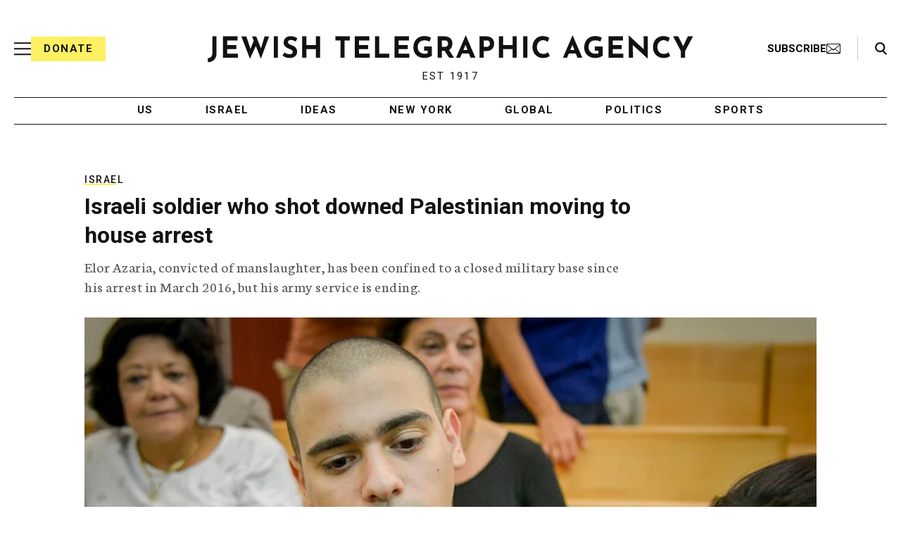

--- FILE ---
content_type: text/html; charset=utf-8
request_url: https://www.google.com/recaptcha/api2/anchor?ar=1&k=6Ld6pAMsAAAAAF2zZeBfcXtFUp1rPN8jbTR9-ads&co=aHR0cHM6Ly93d3cuanRhLm9yZzo0NDM.&hl=en&v=PoyoqOPhxBO7pBk68S4YbpHZ&size=normal&anchor-ms=20000&execute-ms=30000&cb=bd6xuvc7ys6h
body_size: 49182
content:
<!DOCTYPE HTML><html dir="ltr" lang="en"><head><meta http-equiv="Content-Type" content="text/html; charset=UTF-8">
<meta http-equiv="X-UA-Compatible" content="IE=edge">
<title>reCAPTCHA</title>
<style type="text/css">
/* cyrillic-ext */
@font-face {
  font-family: 'Roboto';
  font-style: normal;
  font-weight: 400;
  font-stretch: 100%;
  src: url(//fonts.gstatic.com/s/roboto/v48/KFO7CnqEu92Fr1ME7kSn66aGLdTylUAMa3GUBHMdazTgWw.woff2) format('woff2');
  unicode-range: U+0460-052F, U+1C80-1C8A, U+20B4, U+2DE0-2DFF, U+A640-A69F, U+FE2E-FE2F;
}
/* cyrillic */
@font-face {
  font-family: 'Roboto';
  font-style: normal;
  font-weight: 400;
  font-stretch: 100%;
  src: url(//fonts.gstatic.com/s/roboto/v48/KFO7CnqEu92Fr1ME7kSn66aGLdTylUAMa3iUBHMdazTgWw.woff2) format('woff2');
  unicode-range: U+0301, U+0400-045F, U+0490-0491, U+04B0-04B1, U+2116;
}
/* greek-ext */
@font-face {
  font-family: 'Roboto';
  font-style: normal;
  font-weight: 400;
  font-stretch: 100%;
  src: url(//fonts.gstatic.com/s/roboto/v48/KFO7CnqEu92Fr1ME7kSn66aGLdTylUAMa3CUBHMdazTgWw.woff2) format('woff2');
  unicode-range: U+1F00-1FFF;
}
/* greek */
@font-face {
  font-family: 'Roboto';
  font-style: normal;
  font-weight: 400;
  font-stretch: 100%;
  src: url(//fonts.gstatic.com/s/roboto/v48/KFO7CnqEu92Fr1ME7kSn66aGLdTylUAMa3-UBHMdazTgWw.woff2) format('woff2');
  unicode-range: U+0370-0377, U+037A-037F, U+0384-038A, U+038C, U+038E-03A1, U+03A3-03FF;
}
/* math */
@font-face {
  font-family: 'Roboto';
  font-style: normal;
  font-weight: 400;
  font-stretch: 100%;
  src: url(//fonts.gstatic.com/s/roboto/v48/KFO7CnqEu92Fr1ME7kSn66aGLdTylUAMawCUBHMdazTgWw.woff2) format('woff2');
  unicode-range: U+0302-0303, U+0305, U+0307-0308, U+0310, U+0312, U+0315, U+031A, U+0326-0327, U+032C, U+032F-0330, U+0332-0333, U+0338, U+033A, U+0346, U+034D, U+0391-03A1, U+03A3-03A9, U+03B1-03C9, U+03D1, U+03D5-03D6, U+03F0-03F1, U+03F4-03F5, U+2016-2017, U+2034-2038, U+203C, U+2040, U+2043, U+2047, U+2050, U+2057, U+205F, U+2070-2071, U+2074-208E, U+2090-209C, U+20D0-20DC, U+20E1, U+20E5-20EF, U+2100-2112, U+2114-2115, U+2117-2121, U+2123-214F, U+2190, U+2192, U+2194-21AE, U+21B0-21E5, U+21F1-21F2, U+21F4-2211, U+2213-2214, U+2216-22FF, U+2308-230B, U+2310, U+2319, U+231C-2321, U+2336-237A, U+237C, U+2395, U+239B-23B7, U+23D0, U+23DC-23E1, U+2474-2475, U+25AF, U+25B3, U+25B7, U+25BD, U+25C1, U+25CA, U+25CC, U+25FB, U+266D-266F, U+27C0-27FF, U+2900-2AFF, U+2B0E-2B11, U+2B30-2B4C, U+2BFE, U+3030, U+FF5B, U+FF5D, U+1D400-1D7FF, U+1EE00-1EEFF;
}
/* symbols */
@font-face {
  font-family: 'Roboto';
  font-style: normal;
  font-weight: 400;
  font-stretch: 100%;
  src: url(//fonts.gstatic.com/s/roboto/v48/KFO7CnqEu92Fr1ME7kSn66aGLdTylUAMaxKUBHMdazTgWw.woff2) format('woff2');
  unicode-range: U+0001-000C, U+000E-001F, U+007F-009F, U+20DD-20E0, U+20E2-20E4, U+2150-218F, U+2190, U+2192, U+2194-2199, U+21AF, U+21E6-21F0, U+21F3, U+2218-2219, U+2299, U+22C4-22C6, U+2300-243F, U+2440-244A, U+2460-24FF, U+25A0-27BF, U+2800-28FF, U+2921-2922, U+2981, U+29BF, U+29EB, U+2B00-2BFF, U+4DC0-4DFF, U+FFF9-FFFB, U+10140-1018E, U+10190-1019C, U+101A0, U+101D0-101FD, U+102E0-102FB, U+10E60-10E7E, U+1D2C0-1D2D3, U+1D2E0-1D37F, U+1F000-1F0FF, U+1F100-1F1AD, U+1F1E6-1F1FF, U+1F30D-1F30F, U+1F315, U+1F31C, U+1F31E, U+1F320-1F32C, U+1F336, U+1F378, U+1F37D, U+1F382, U+1F393-1F39F, U+1F3A7-1F3A8, U+1F3AC-1F3AF, U+1F3C2, U+1F3C4-1F3C6, U+1F3CA-1F3CE, U+1F3D4-1F3E0, U+1F3ED, U+1F3F1-1F3F3, U+1F3F5-1F3F7, U+1F408, U+1F415, U+1F41F, U+1F426, U+1F43F, U+1F441-1F442, U+1F444, U+1F446-1F449, U+1F44C-1F44E, U+1F453, U+1F46A, U+1F47D, U+1F4A3, U+1F4B0, U+1F4B3, U+1F4B9, U+1F4BB, U+1F4BF, U+1F4C8-1F4CB, U+1F4D6, U+1F4DA, U+1F4DF, U+1F4E3-1F4E6, U+1F4EA-1F4ED, U+1F4F7, U+1F4F9-1F4FB, U+1F4FD-1F4FE, U+1F503, U+1F507-1F50B, U+1F50D, U+1F512-1F513, U+1F53E-1F54A, U+1F54F-1F5FA, U+1F610, U+1F650-1F67F, U+1F687, U+1F68D, U+1F691, U+1F694, U+1F698, U+1F6AD, U+1F6B2, U+1F6B9-1F6BA, U+1F6BC, U+1F6C6-1F6CF, U+1F6D3-1F6D7, U+1F6E0-1F6EA, U+1F6F0-1F6F3, U+1F6F7-1F6FC, U+1F700-1F7FF, U+1F800-1F80B, U+1F810-1F847, U+1F850-1F859, U+1F860-1F887, U+1F890-1F8AD, U+1F8B0-1F8BB, U+1F8C0-1F8C1, U+1F900-1F90B, U+1F93B, U+1F946, U+1F984, U+1F996, U+1F9E9, U+1FA00-1FA6F, U+1FA70-1FA7C, U+1FA80-1FA89, U+1FA8F-1FAC6, U+1FACE-1FADC, U+1FADF-1FAE9, U+1FAF0-1FAF8, U+1FB00-1FBFF;
}
/* vietnamese */
@font-face {
  font-family: 'Roboto';
  font-style: normal;
  font-weight: 400;
  font-stretch: 100%;
  src: url(//fonts.gstatic.com/s/roboto/v48/KFO7CnqEu92Fr1ME7kSn66aGLdTylUAMa3OUBHMdazTgWw.woff2) format('woff2');
  unicode-range: U+0102-0103, U+0110-0111, U+0128-0129, U+0168-0169, U+01A0-01A1, U+01AF-01B0, U+0300-0301, U+0303-0304, U+0308-0309, U+0323, U+0329, U+1EA0-1EF9, U+20AB;
}
/* latin-ext */
@font-face {
  font-family: 'Roboto';
  font-style: normal;
  font-weight: 400;
  font-stretch: 100%;
  src: url(//fonts.gstatic.com/s/roboto/v48/KFO7CnqEu92Fr1ME7kSn66aGLdTylUAMa3KUBHMdazTgWw.woff2) format('woff2');
  unicode-range: U+0100-02BA, U+02BD-02C5, U+02C7-02CC, U+02CE-02D7, U+02DD-02FF, U+0304, U+0308, U+0329, U+1D00-1DBF, U+1E00-1E9F, U+1EF2-1EFF, U+2020, U+20A0-20AB, U+20AD-20C0, U+2113, U+2C60-2C7F, U+A720-A7FF;
}
/* latin */
@font-face {
  font-family: 'Roboto';
  font-style: normal;
  font-weight: 400;
  font-stretch: 100%;
  src: url(//fonts.gstatic.com/s/roboto/v48/KFO7CnqEu92Fr1ME7kSn66aGLdTylUAMa3yUBHMdazQ.woff2) format('woff2');
  unicode-range: U+0000-00FF, U+0131, U+0152-0153, U+02BB-02BC, U+02C6, U+02DA, U+02DC, U+0304, U+0308, U+0329, U+2000-206F, U+20AC, U+2122, U+2191, U+2193, U+2212, U+2215, U+FEFF, U+FFFD;
}
/* cyrillic-ext */
@font-face {
  font-family: 'Roboto';
  font-style: normal;
  font-weight: 500;
  font-stretch: 100%;
  src: url(//fonts.gstatic.com/s/roboto/v48/KFO7CnqEu92Fr1ME7kSn66aGLdTylUAMa3GUBHMdazTgWw.woff2) format('woff2');
  unicode-range: U+0460-052F, U+1C80-1C8A, U+20B4, U+2DE0-2DFF, U+A640-A69F, U+FE2E-FE2F;
}
/* cyrillic */
@font-face {
  font-family: 'Roboto';
  font-style: normal;
  font-weight: 500;
  font-stretch: 100%;
  src: url(//fonts.gstatic.com/s/roboto/v48/KFO7CnqEu92Fr1ME7kSn66aGLdTylUAMa3iUBHMdazTgWw.woff2) format('woff2');
  unicode-range: U+0301, U+0400-045F, U+0490-0491, U+04B0-04B1, U+2116;
}
/* greek-ext */
@font-face {
  font-family: 'Roboto';
  font-style: normal;
  font-weight: 500;
  font-stretch: 100%;
  src: url(//fonts.gstatic.com/s/roboto/v48/KFO7CnqEu92Fr1ME7kSn66aGLdTylUAMa3CUBHMdazTgWw.woff2) format('woff2');
  unicode-range: U+1F00-1FFF;
}
/* greek */
@font-face {
  font-family: 'Roboto';
  font-style: normal;
  font-weight: 500;
  font-stretch: 100%;
  src: url(//fonts.gstatic.com/s/roboto/v48/KFO7CnqEu92Fr1ME7kSn66aGLdTylUAMa3-UBHMdazTgWw.woff2) format('woff2');
  unicode-range: U+0370-0377, U+037A-037F, U+0384-038A, U+038C, U+038E-03A1, U+03A3-03FF;
}
/* math */
@font-face {
  font-family: 'Roboto';
  font-style: normal;
  font-weight: 500;
  font-stretch: 100%;
  src: url(//fonts.gstatic.com/s/roboto/v48/KFO7CnqEu92Fr1ME7kSn66aGLdTylUAMawCUBHMdazTgWw.woff2) format('woff2');
  unicode-range: U+0302-0303, U+0305, U+0307-0308, U+0310, U+0312, U+0315, U+031A, U+0326-0327, U+032C, U+032F-0330, U+0332-0333, U+0338, U+033A, U+0346, U+034D, U+0391-03A1, U+03A3-03A9, U+03B1-03C9, U+03D1, U+03D5-03D6, U+03F0-03F1, U+03F4-03F5, U+2016-2017, U+2034-2038, U+203C, U+2040, U+2043, U+2047, U+2050, U+2057, U+205F, U+2070-2071, U+2074-208E, U+2090-209C, U+20D0-20DC, U+20E1, U+20E5-20EF, U+2100-2112, U+2114-2115, U+2117-2121, U+2123-214F, U+2190, U+2192, U+2194-21AE, U+21B0-21E5, U+21F1-21F2, U+21F4-2211, U+2213-2214, U+2216-22FF, U+2308-230B, U+2310, U+2319, U+231C-2321, U+2336-237A, U+237C, U+2395, U+239B-23B7, U+23D0, U+23DC-23E1, U+2474-2475, U+25AF, U+25B3, U+25B7, U+25BD, U+25C1, U+25CA, U+25CC, U+25FB, U+266D-266F, U+27C0-27FF, U+2900-2AFF, U+2B0E-2B11, U+2B30-2B4C, U+2BFE, U+3030, U+FF5B, U+FF5D, U+1D400-1D7FF, U+1EE00-1EEFF;
}
/* symbols */
@font-face {
  font-family: 'Roboto';
  font-style: normal;
  font-weight: 500;
  font-stretch: 100%;
  src: url(//fonts.gstatic.com/s/roboto/v48/KFO7CnqEu92Fr1ME7kSn66aGLdTylUAMaxKUBHMdazTgWw.woff2) format('woff2');
  unicode-range: U+0001-000C, U+000E-001F, U+007F-009F, U+20DD-20E0, U+20E2-20E4, U+2150-218F, U+2190, U+2192, U+2194-2199, U+21AF, U+21E6-21F0, U+21F3, U+2218-2219, U+2299, U+22C4-22C6, U+2300-243F, U+2440-244A, U+2460-24FF, U+25A0-27BF, U+2800-28FF, U+2921-2922, U+2981, U+29BF, U+29EB, U+2B00-2BFF, U+4DC0-4DFF, U+FFF9-FFFB, U+10140-1018E, U+10190-1019C, U+101A0, U+101D0-101FD, U+102E0-102FB, U+10E60-10E7E, U+1D2C0-1D2D3, U+1D2E0-1D37F, U+1F000-1F0FF, U+1F100-1F1AD, U+1F1E6-1F1FF, U+1F30D-1F30F, U+1F315, U+1F31C, U+1F31E, U+1F320-1F32C, U+1F336, U+1F378, U+1F37D, U+1F382, U+1F393-1F39F, U+1F3A7-1F3A8, U+1F3AC-1F3AF, U+1F3C2, U+1F3C4-1F3C6, U+1F3CA-1F3CE, U+1F3D4-1F3E0, U+1F3ED, U+1F3F1-1F3F3, U+1F3F5-1F3F7, U+1F408, U+1F415, U+1F41F, U+1F426, U+1F43F, U+1F441-1F442, U+1F444, U+1F446-1F449, U+1F44C-1F44E, U+1F453, U+1F46A, U+1F47D, U+1F4A3, U+1F4B0, U+1F4B3, U+1F4B9, U+1F4BB, U+1F4BF, U+1F4C8-1F4CB, U+1F4D6, U+1F4DA, U+1F4DF, U+1F4E3-1F4E6, U+1F4EA-1F4ED, U+1F4F7, U+1F4F9-1F4FB, U+1F4FD-1F4FE, U+1F503, U+1F507-1F50B, U+1F50D, U+1F512-1F513, U+1F53E-1F54A, U+1F54F-1F5FA, U+1F610, U+1F650-1F67F, U+1F687, U+1F68D, U+1F691, U+1F694, U+1F698, U+1F6AD, U+1F6B2, U+1F6B9-1F6BA, U+1F6BC, U+1F6C6-1F6CF, U+1F6D3-1F6D7, U+1F6E0-1F6EA, U+1F6F0-1F6F3, U+1F6F7-1F6FC, U+1F700-1F7FF, U+1F800-1F80B, U+1F810-1F847, U+1F850-1F859, U+1F860-1F887, U+1F890-1F8AD, U+1F8B0-1F8BB, U+1F8C0-1F8C1, U+1F900-1F90B, U+1F93B, U+1F946, U+1F984, U+1F996, U+1F9E9, U+1FA00-1FA6F, U+1FA70-1FA7C, U+1FA80-1FA89, U+1FA8F-1FAC6, U+1FACE-1FADC, U+1FADF-1FAE9, U+1FAF0-1FAF8, U+1FB00-1FBFF;
}
/* vietnamese */
@font-face {
  font-family: 'Roboto';
  font-style: normal;
  font-weight: 500;
  font-stretch: 100%;
  src: url(//fonts.gstatic.com/s/roboto/v48/KFO7CnqEu92Fr1ME7kSn66aGLdTylUAMa3OUBHMdazTgWw.woff2) format('woff2');
  unicode-range: U+0102-0103, U+0110-0111, U+0128-0129, U+0168-0169, U+01A0-01A1, U+01AF-01B0, U+0300-0301, U+0303-0304, U+0308-0309, U+0323, U+0329, U+1EA0-1EF9, U+20AB;
}
/* latin-ext */
@font-face {
  font-family: 'Roboto';
  font-style: normal;
  font-weight: 500;
  font-stretch: 100%;
  src: url(//fonts.gstatic.com/s/roboto/v48/KFO7CnqEu92Fr1ME7kSn66aGLdTylUAMa3KUBHMdazTgWw.woff2) format('woff2');
  unicode-range: U+0100-02BA, U+02BD-02C5, U+02C7-02CC, U+02CE-02D7, U+02DD-02FF, U+0304, U+0308, U+0329, U+1D00-1DBF, U+1E00-1E9F, U+1EF2-1EFF, U+2020, U+20A0-20AB, U+20AD-20C0, U+2113, U+2C60-2C7F, U+A720-A7FF;
}
/* latin */
@font-face {
  font-family: 'Roboto';
  font-style: normal;
  font-weight: 500;
  font-stretch: 100%;
  src: url(//fonts.gstatic.com/s/roboto/v48/KFO7CnqEu92Fr1ME7kSn66aGLdTylUAMa3yUBHMdazQ.woff2) format('woff2');
  unicode-range: U+0000-00FF, U+0131, U+0152-0153, U+02BB-02BC, U+02C6, U+02DA, U+02DC, U+0304, U+0308, U+0329, U+2000-206F, U+20AC, U+2122, U+2191, U+2193, U+2212, U+2215, U+FEFF, U+FFFD;
}
/* cyrillic-ext */
@font-face {
  font-family: 'Roboto';
  font-style: normal;
  font-weight: 900;
  font-stretch: 100%;
  src: url(//fonts.gstatic.com/s/roboto/v48/KFO7CnqEu92Fr1ME7kSn66aGLdTylUAMa3GUBHMdazTgWw.woff2) format('woff2');
  unicode-range: U+0460-052F, U+1C80-1C8A, U+20B4, U+2DE0-2DFF, U+A640-A69F, U+FE2E-FE2F;
}
/* cyrillic */
@font-face {
  font-family: 'Roboto';
  font-style: normal;
  font-weight: 900;
  font-stretch: 100%;
  src: url(//fonts.gstatic.com/s/roboto/v48/KFO7CnqEu92Fr1ME7kSn66aGLdTylUAMa3iUBHMdazTgWw.woff2) format('woff2');
  unicode-range: U+0301, U+0400-045F, U+0490-0491, U+04B0-04B1, U+2116;
}
/* greek-ext */
@font-face {
  font-family: 'Roboto';
  font-style: normal;
  font-weight: 900;
  font-stretch: 100%;
  src: url(//fonts.gstatic.com/s/roboto/v48/KFO7CnqEu92Fr1ME7kSn66aGLdTylUAMa3CUBHMdazTgWw.woff2) format('woff2');
  unicode-range: U+1F00-1FFF;
}
/* greek */
@font-face {
  font-family: 'Roboto';
  font-style: normal;
  font-weight: 900;
  font-stretch: 100%;
  src: url(//fonts.gstatic.com/s/roboto/v48/KFO7CnqEu92Fr1ME7kSn66aGLdTylUAMa3-UBHMdazTgWw.woff2) format('woff2');
  unicode-range: U+0370-0377, U+037A-037F, U+0384-038A, U+038C, U+038E-03A1, U+03A3-03FF;
}
/* math */
@font-face {
  font-family: 'Roboto';
  font-style: normal;
  font-weight: 900;
  font-stretch: 100%;
  src: url(//fonts.gstatic.com/s/roboto/v48/KFO7CnqEu92Fr1ME7kSn66aGLdTylUAMawCUBHMdazTgWw.woff2) format('woff2');
  unicode-range: U+0302-0303, U+0305, U+0307-0308, U+0310, U+0312, U+0315, U+031A, U+0326-0327, U+032C, U+032F-0330, U+0332-0333, U+0338, U+033A, U+0346, U+034D, U+0391-03A1, U+03A3-03A9, U+03B1-03C9, U+03D1, U+03D5-03D6, U+03F0-03F1, U+03F4-03F5, U+2016-2017, U+2034-2038, U+203C, U+2040, U+2043, U+2047, U+2050, U+2057, U+205F, U+2070-2071, U+2074-208E, U+2090-209C, U+20D0-20DC, U+20E1, U+20E5-20EF, U+2100-2112, U+2114-2115, U+2117-2121, U+2123-214F, U+2190, U+2192, U+2194-21AE, U+21B0-21E5, U+21F1-21F2, U+21F4-2211, U+2213-2214, U+2216-22FF, U+2308-230B, U+2310, U+2319, U+231C-2321, U+2336-237A, U+237C, U+2395, U+239B-23B7, U+23D0, U+23DC-23E1, U+2474-2475, U+25AF, U+25B3, U+25B7, U+25BD, U+25C1, U+25CA, U+25CC, U+25FB, U+266D-266F, U+27C0-27FF, U+2900-2AFF, U+2B0E-2B11, U+2B30-2B4C, U+2BFE, U+3030, U+FF5B, U+FF5D, U+1D400-1D7FF, U+1EE00-1EEFF;
}
/* symbols */
@font-face {
  font-family: 'Roboto';
  font-style: normal;
  font-weight: 900;
  font-stretch: 100%;
  src: url(//fonts.gstatic.com/s/roboto/v48/KFO7CnqEu92Fr1ME7kSn66aGLdTylUAMaxKUBHMdazTgWw.woff2) format('woff2');
  unicode-range: U+0001-000C, U+000E-001F, U+007F-009F, U+20DD-20E0, U+20E2-20E4, U+2150-218F, U+2190, U+2192, U+2194-2199, U+21AF, U+21E6-21F0, U+21F3, U+2218-2219, U+2299, U+22C4-22C6, U+2300-243F, U+2440-244A, U+2460-24FF, U+25A0-27BF, U+2800-28FF, U+2921-2922, U+2981, U+29BF, U+29EB, U+2B00-2BFF, U+4DC0-4DFF, U+FFF9-FFFB, U+10140-1018E, U+10190-1019C, U+101A0, U+101D0-101FD, U+102E0-102FB, U+10E60-10E7E, U+1D2C0-1D2D3, U+1D2E0-1D37F, U+1F000-1F0FF, U+1F100-1F1AD, U+1F1E6-1F1FF, U+1F30D-1F30F, U+1F315, U+1F31C, U+1F31E, U+1F320-1F32C, U+1F336, U+1F378, U+1F37D, U+1F382, U+1F393-1F39F, U+1F3A7-1F3A8, U+1F3AC-1F3AF, U+1F3C2, U+1F3C4-1F3C6, U+1F3CA-1F3CE, U+1F3D4-1F3E0, U+1F3ED, U+1F3F1-1F3F3, U+1F3F5-1F3F7, U+1F408, U+1F415, U+1F41F, U+1F426, U+1F43F, U+1F441-1F442, U+1F444, U+1F446-1F449, U+1F44C-1F44E, U+1F453, U+1F46A, U+1F47D, U+1F4A3, U+1F4B0, U+1F4B3, U+1F4B9, U+1F4BB, U+1F4BF, U+1F4C8-1F4CB, U+1F4D6, U+1F4DA, U+1F4DF, U+1F4E3-1F4E6, U+1F4EA-1F4ED, U+1F4F7, U+1F4F9-1F4FB, U+1F4FD-1F4FE, U+1F503, U+1F507-1F50B, U+1F50D, U+1F512-1F513, U+1F53E-1F54A, U+1F54F-1F5FA, U+1F610, U+1F650-1F67F, U+1F687, U+1F68D, U+1F691, U+1F694, U+1F698, U+1F6AD, U+1F6B2, U+1F6B9-1F6BA, U+1F6BC, U+1F6C6-1F6CF, U+1F6D3-1F6D7, U+1F6E0-1F6EA, U+1F6F0-1F6F3, U+1F6F7-1F6FC, U+1F700-1F7FF, U+1F800-1F80B, U+1F810-1F847, U+1F850-1F859, U+1F860-1F887, U+1F890-1F8AD, U+1F8B0-1F8BB, U+1F8C0-1F8C1, U+1F900-1F90B, U+1F93B, U+1F946, U+1F984, U+1F996, U+1F9E9, U+1FA00-1FA6F, U+1FA70-1FA7C, U+1FA80-1FA89, U+1FA8F-1FAC6, U+1FACE-1FADC, U+1FADF-1FAE9, U+1FAF0-1FAF8, U+1FB00-1FBFF;
}
/* vietnamese */
@font-face {
  font-family: 'Roboto';
  font-style: normal;
  font-weight: 900;
  font-stretch: 100%;
  src: url(//fonts.gstatic.com/s/roboto/v48/KFO7CnqEu92Fr1ME7kSn66aGLdTylUAMa3OUBHMdazTgWw.woff2) format('woff2');
  unicode-range: U+0102-0103, U+0110-0111, U+0128-0129, U+0168-0169, U+01A0-01A1, U+01AF-01B0, U+0300-0301, U+0303-0304, U+0308-0309, U+0323, U+0329, U+1EA0-1EF9, U+20AB;
}
/* latin-ext */
@font-face {
  font-family: 'Roboto';
  font-style: normal;
  font-weight: 900;
  font-stretch: 100%;
  src: url(//fonts.gstatic.com/s/roboto/v48/KFO7CnqEu92Fr1ME7kSn66aGLdTylUAMa3KUBHMdazTgWw.woff2) format('woff2');
  unicode-range: U+0100-02BA, U+02BD-02C5, U+02C7-02CC, U+02CE-02D7, U+02DD-02FF, U+0304, U+0308, U+0329, U+1D00-1DBF, U+1E00-1E9F, U+1EF2-1EFF, U+2020, U+20A0-20AB, U+20AD-20C0, U+2113, U+2C60-2C7F, U+A720-A7FF;
}
/* latin */
@font-face {
  font-family: 'Roboto';
  font-style: normal;
  font-weight: 900;
  font-stretch: 100%;
  src: url(//fonts.gstatic.com/s/roboto/v48/KFO7CnqEu92Fr1ME7kSn66aGLdTylUAMa3yUBHMdazQ.woff2) format('woff2');
  unicode-range: U+0000-00FF, U+0131, U+0152-0153, U+02BB-02BC, U+02C6, U+02DA, U+02DC, U+0304, U+0308, U+0329, U+2000-206F, U+20AC, U+2122, U+2191, U+2193, U+2212, U+2215, U+FEFF, U+FFFD;
}

</style>
<link rel="stylesheet" type="text/css" href="https://www.gstatic.com/recaptcha/releases/PoyoqOPhxBO7pBk68S4YbpHZ/styles__ltr.css">
<script nonce="3gQsJ1IxeD8GJcVXHHYiUQ" type="text/javascript">window['__recaptcha_api'] = 'https://www.google.com/recaptcha/api2/';</script>
<script type="text/javascript" src="https://www.gstatic.com/recaptcha/releases/PoyoqOPhxBO7pBk68S4YbpHZ/recaptcha__en.js" nonce="3gQsJ1IxeD8GJcVXHHYiUQ">
      
    </script></head>
<body><div id="rc-anchor-alert" class="rc-anchor-alert"></div>
<input type="hidden" id="recaptcha-token" value="[base64]">
<script type="text/javascript" nonce="3gQsJ1IxeD8GJcVXHHYiUQ">
      recaptcha.anchor.Main.init("[\x22ainput\x22,[\x22bgdata\x22,\x22\x22,\[base64]/[base64]/UltIKytdPWE6KGE8MjA0OD9SW0grK109YT4+NnwxOTI6KChhJjY0NTEyKT09NTUyOTYmJnErMTxoLmxlbmd0aCYmKGguY2hhckNvZGVBdChxKzEpJjY0NTEyKT09NTYzMjA/[base64]/MjU1OlI/[base64]/[base64]/[base64]/[base64]/[base64]/[base64]/[base64]/[base64]/[base64]/[base64]\x22,\[base64]\\u003d\x22,\x22wrrDvMOZbylBwrw/wppwSMKSQsOPZsOib351XsKXCSvDm8Oad8K0fD9lwo/DjMOOw7/Do8KsIXUcw5YZJgXDoE/[base64]/DgcKywo/DgU/Com3DssObOQzDsD/CkMOzLWB2w5JOw4HDs8O2w75GEjPCucOYFnNTDU8HL8Ovwrtvwo58IAxKw7dSwrrCrsOVw5XDt8O2wq9oUMKVw5RRw5XDjMOAw653fcOrSCbDrMOWwodgAMKBw6TCpsOKbcKXw4Nmw6hdw7xFwoTDj8KLw7Q6w4TCqEXDjkgFw5TDuk3CkBZ/WEjCkmHDhcOww7zCqXvCssK9w5HCq3rDnsO5dcODw6vCjMOjQT1+woDDtcOLQEjDskdow7nDggwYwqAyEWnDuilOw6keLgfDpBnDrUfCs1FRPEEcFcOdw41SM8KxDSLDr8Obwo3DocOLUMOsacKgwqnDnSrDo8OodWQlw6HDry7DvcK/DMOeIsOYw7LDpMK2P8KKw6nCosOzccOHw5bCi8KOwoTCmMOlQyJjw5TDmgrDsMK6w5xUScKGw5NYRsOaH8OTFizCqsOiPMOybsO/wpwAXcKGwqbDj3R2wqo9Ej83MMOuXxDCskMEIsOTXMOow6XDszfCknDDr3kQw6DCnnk8wq3CoD56CCPDpMOew54Ow5NlAxPCkWJlwq/CrnYMLHzDl8ONw5bDhj9/XcKaw5USw7XChcKVwrbDgMOMMcKRwrgGKsOMecKYYMOlPWomwpHCocK5PsKPeQdPP8OaBDnDqsObw40vZTnDk1nCqDbCpsOvw7fDnRnCsgnCvcOWwqspw7JBwrUzwojCpMKtwo7CgSJVw7tnfn3DisKRwp5lV34ZdFZnVG/DscKwTSA7LxpAQMOfLsOcMMKfaR/Co8OJKwDDtMKfO8KTw4/DkAZ5NBcCwqgWbcOnwrzCtgl6AsKfTDDDjMO0wqNFw70AKsOHASzDuQbChis8w70rw67Dn8KMw4XCv3wBLmtgQMOCKsOhO8Olw4PDizlAwpvCvMOveRI9ZcOwf8OGwobDscO3CAfDpcKVw4ogw5AdfzjDpMKGSR/[base64]/Dj2fDhcOww4HDqGzDmcKMXAjDvGTDsSVaRMK+w4szw4ARw5wSwoddwpgueU47RE9+L8Krw7nDpsKFS2LCiEjCs8OUw7RewobCocKDBQTCvVVxZsO3CMKbIyXDtnkeYcOPcR/Cu2TCpFQLwrk5WxLDtXBVw4hvGS/[base64]/Dp8OKK8KjwqY2wrPCh8O1wrrDtMKsUMOkw6/[base64]/B3bDu8OgN8KTQsKRf3Fqwr/[base64]/DqMKlwqXDim7DqMOww4XCtQI7w5Z2w6R5w5U2XXcXEcK+w40ywpLDpcOLwp3DgMKeaRTCp8KVakwFAMKoKsOCSMK7woRCCMK1w4g1BwTCpMKWwqzCkjIPwpbDtnPDtBLCuWsnADQwwp/CvnTDn8K3Z8OOwrw7IsKcEsO4wpvCpmttFmQrNMKuw40ew71Nw6FQwobDvD/[base64]/MsKww6LDtyzCgk3DvV12dEMSw6R4XsKzwpluwqohS20ePcOIVkjCjcO2XFsfwqbDn37Cp2DDgzTDkFd6RHkiw7VVw6zDo3/Co1jDkcOowr5OwqrCikUhOw1IwofCmnwVCgFrHD/DiMO/w5QNwpwQw58MHMOSLMO/w6Ymwo0RZVvDtMKyw54ew6PChhlvwphnQMKMw4PDpcKnTMKXFQrDjcKnw5LDmSRYT0piwpU/PcOPHcK8dTvCiMOrw4/DtsO9CsOXClsAOU1BwpPCmwMQw43DgVHCgE8ZwrjCl8OEw5vCiDDCi8KxAE4uM8KOw77DnnEDwqbCvsO4wqjDq8K+PjHCjHpmEiFIcDDCnUfCvUrCiV4ewrpMwrrDgMOcG1wZw4/DrcOtw5UAWVnDu8KxfsO8a8OAQsKywrNjVWF/w7wXw4jDmk/CocKPKcKzwrvDhMKSw4DCjgZDYBlqw7NXMsKxw6IRJinDlzDCg8OJw6HDk8KXw5jDgsK5Fl3DicKEwrrCjnLCtMOaV3rCu8K7wpjDjnXDiDUtwoxAw4DDo8OsG19cIGLCiMO5wprCm8KWT8KkRsKkCsKdU8K+PsOEeQbDqQ19M8KJw5/DmMKGwo7CnmYTGcKQwpzClcOVVkxgwq7DusK7D2jCvWocTQzCgCgIUsOfORnCsA8KcHnCmsKXdGzCsUk9wqJ2XsONZ8KRw5/DncORwoR5wp3CjDjCscKRwr7Cm1Ilw7rCksK8wrciw61ZM8KPwpUxBcOzFUMfwpfDhMKQw6xow5I3wqLDgMKrecONLMOwFMK5CMKxw6MSDVPDrmjDvMK/w6Efb8K5d8KDDnPDl8KawqpvwqnCmQbDlUXCoMKjw4pJw5YAccKowrnDk8KECcO4VMKqwrfDqWpdw5tlC0dvwrs2woAWwrIzVwMXwpHCnW4wQcKEwottwrzDkRnCkxxnJWHDrBjCjMORwrgswo3DgUbCrMO2wq/Cj8KOZAZjw7PCosOzUsKawprDiS7DmEDCjMKcw5rCtsKxaWPDiUfChw7DgsOmL8OMTFdFdQcqwojCpw9Ow6HDrcOxbMOhw57DkU5jw6F1bMK3wrAwATxUGTPCpGLDhkxsXcOQw55xQ8Kwwqo/QjzCjzNWw73DhsKvDsK/ecKvMMOVwqDCj8KOw59uwrsTe8OxeRHDtncuwqDDuB/Di1cOw64sNMOIwrtzwqrDlsOiwoZ9TwsJwqXDtsO5bnHCucKOQcKHw5E/w50NKMKdMMOTGcKGw7EGfMOMDhXCgl9dQhALw7HDp3gtw7jDosKyQ8Kvd8KjwqvDnsKlLVHDjcOYHlsLw5vDtsOGCcKHBVPDhsKfeQPChcKEwqRJwpFuwoPDrcKmclR9IsOHUn/CsjRaC8OFTQnCscK7w79SQ2/DnWDCnl3DuA3Dnhxzw5hew4DDsGPCuwAcWMO8OXs4w5/CgcKYC3jDghnCisOUw4EjwqQow7UGWSXCmyPClcKcw619wqojVmxiw6AZIMOsa8OnPMK1wohGw7LDuwMGw7DDqsKpeD7CtMKVw7pqwrjCj8K6EMOBb1jCoRTDkzzCvm7ChhDDo1V+wrVNwpvDuMOsw6c+wocSE8OrWD1/w4fCj8Oww6zDjUFLw4RAw5nCq8Omw6AraV3CkMKAVsOZw4cUw4jCi8KrMsKLK3lJw7IXLntkw5vDs2vDuwbDiMKdw6QpJF/DisKfEcOKwpZcHVzDl8KeMsOUw53ClsKxfsKXGjc2dMKZLHY/w6zCp8OSO8OBw5wyHsKlA3UtYE52woMdQcK2w5zDjTXCln/[base64]/w5rDrBxzY1vCiCPDikXDpMOGF8Kqw5jDrT7CtCfDpcOnc0IYecODOsKbSGE0Tyhww6zCjmxUw47CqMONw64ew6DCv8OWw6wHBAgXMcOJwq7Dpxs+RcO3HiJ/O10Two0/DMKIw7HDhyBoYnZ2AcO4wrtUwoUSwq7Cr8Odw6EYa8ObYMOEACHDq8OMw6V9acKdCQZ8OMOkJjTDiRIQw6AdOsO/A8O3wotUexUuWsKPNT/DngZjAy/Ci0PCkhtuRMOBw6rCqcKxXDlow40fwpNXwr9zW00cwrFpw5PDoy7DgsOyO3BsTMO/NmN1wqsfciInSndCYwFVScKhUcOrN8KJOh/DpVfDkF4cwogrVCoiwpzDt8KSw5XDsMKydHDDuyBYwr1Xw45RX8Kma0DDuBRzMcOULMK3wqnCoMKgDCpWMMOcbxxhw5DCsXs2OmULPU9Ven8wccKff8KrwrZMEcKXE8OdMMKwHcOeO8OBPcKHHsKEw7UZwro4TcOow6Z/UAE0A0FcE8OGfmENVQhawo7CjMK8w5ZmwpZKw7YcwrFFHQ9lUXvDkcKZw7UNUWfDksOlasKuw7jDhsO1QcK9HD7DnFvCkRMowrLDhsO4di/[base64]/CrVphwpA5JsOPR8KhHXPCqXwFL8OFw6vCnAvCv8ORU8ObOlQrXSEyw6kfdw/[base64]/DhsKBW8OowoPDvsKmw6LCtQ0Kw4ZkwqpNw4UBwp3Chh0zw7cuVAPDg8OmB2vDn1fDvMOIP8O1w4hTw7QXOMOpwonDnMOgIWPCnTkaHS/DjD9QwpQyw4PDukYJBVjCrWM3RMKNe3orw7t5E3RawrvDi8KgJktjw6dywqhRwqACJsOuEcO3w5fCnsKbwprDq8Ohwq9NwrzDvV5WwrnCrX7DpsOReCXClkrCr8OQMMOPeCQjw5pXw7pBPUXCtShew5o6w6l/JV8oeMK5IcO5S8KTTsOiw6Nsw4/CrsOlDXTCrCNCwq1VMsKnw6jDuHhhBGvDlEHDnW9vw7fCqQgHR8OsFzrCr0TCrDd0YCjDqcOWw79vf8KtAsKvwo1+wowowoolDnZxwr7DlMKgwqjCiHMfwp/Dtn8HNxwjFMOWwoXCiG/[base64]/wpUawpUjw4EbI2LCjE5bw7gRd0TCn8O3EsKqeWfCqHhoDsOXwpcXQE0jNcOVw6nCowU6w5XCjMKaw7nCn8OoMxUFe8KWwqTDocKCeAnDkMK9w4vConTClsO6wr7DpcKPwpRabQDCsMKXAsOdCyzCjcK/wrXCsDwtwp/ClnIgwoPCrgAVwqjCsMKyw7Jtw7oBwqjDgsKDRMOEw4fDkytAw5E7w6xZw6TDqMO+w6M1wrEwOMOKIH/[base64]/w6QHXxdfcCp8NMO1wqPCq8O4CCvDsWUbSWoQSCHCqztoTBgSQA46V8KhGHjDmsOfBcKMwqzDmcKCeX4hTgvCt8OGZsKvw7LDqFnDmXLDu8OMwrrCrCFOG8KgwrnClHnCmWnCucKRwoPDhMOFMkJFPWzDnHwJNBFnMMODwprCtnRXT3JnRQ/Dv8KPQsOPSMOaF8KIJcKwwpVEO1bDrsO4IgfCo8KZw4VRPsOrw6grwqjCkFoZwrnDiG5rPMOuQcKOXsKVbATCqnPDj3hHwqPDmEzCslt2RkDDhcKwasOgcQnCv1RQMcKKwqJQBy/CiAZ+w7x3w6bCp8OXwp1iQ37Cq0LCp3s6woPDqm4+wpHDmHlSwqPCq0lpw6TCigY/wowKw4dawp4Vw5VEw78+KMKJwr3Dr1PCj8ObPsKPQ8KfwqHCihxWcTZpe8Kuw5PCjcO8DsKZwrJtwp8EDlxFwp/Clm8ew7fCowBpw53CoGt7w7cPw7LDhCsiwoQtw7XCm8KpRmrDsChefsOla8Ktwp7CrcOiYANGGMOVw7jCmifDi8OJw4/[base64]/wqsXAsKQw41owrJ8PsOTwqzDlMKtWTctw5HDlMKHOzPDlXnCiMOWERfDrx5rJVldw6fCjV3DvCbDmSUNf3/DvDfClmRyZD4Dw7vDr8OWSkDDnQRxOwk8T8Ofw7DDq1h/woYJwqssw5E8woXCocKUaCbDmcKZw4oNwqPDtWsgwq1LBnxXT1bCiEHCkHk8w44HVsKsAiFuw4vDoMOTwqvDgDkPGcKGw78Qf1V3wo7CgsKcwpHDgMOew6rCg8ORw5/Dm8KrDTBJwp/DihB3KlbDksOwMcK+w5LDl8OkwrhAw7DCosOvwrvDnsKjXX3CqQUsw5fCh0jChHvDtMOKw7gsZ8KHfsK3CnjDhywrw4TDiMO6wpx3w43Dq8K8wqbDtnc8I8OgwobCtcKHwo5nBMOOBC/CpcOgLgDDmsKJdMOlUlp/eG5ew5AbA2VBEcOOYcKuwqTCnsKgw7AwZcKQYsKFFQJxK8Kxw7jDt1fDv3vCrWvCgE1qBMKoZsOVw4J3w7c7wq9JEibCv8KOKBTDu8KGX8KMw6FBw4FNGsK2w7XCkMONwqDDvlLCksKMw4nDosKtKUbDq24ZfsKQwqTDgsKSw4NtETtkOSbCrnp7wq/Cth8Rw5PDrsKyw4/DuMOCw7DDglXDg8Klw47DtGTDqEfDkcKwUwRpw71zVkvCp8O4w5HCr1nDh13CoMOjJT1jw7pLw4Qrf31QYUl5UTtMVsKcXcKnV8KSwrDCtiPCk8O4w59FYDMpOkHCsU8iw6/[base64]/CqsKFHsKzwpzDh8OVwrPChsOdGBHDqcKSZwfDmMKywpBCwo7Ds8K2wp99acOIwoBNwpclwoPDnEwpw401WcOzwrVWNMO/w7HDssOQw6Iuw7vDjsOvesOHw5wSwp/DpjRYOsKGw75ywr/DtXDCjX/CtgQ4wosMaXrCsynDmwIgw6HDosOpa1khw6hBdRrCgcOfwpnDhDnDu2TDuzvDtMK2wpJTw79Pw43Dqm3DusKUWsK7woIYOW8Tw7k/wqQNDXp6PsKJwoBiw7/DvzM4w4PCvXjCpg/CgEl0w5bCvMKYwqvDtRQkwrtBw65BL8Obwq/Co8OzwoPCs8KMVlggwp/CuMKrNxnDtcOlw5Mnw6fDocKGw6ltd2/[base64]/CvELDiVjDnMK5w53DoS5awrRtc8KgAMKSMcOTwrvCt8KKb8O6woFqO1ZUD8KmF8Oiw4ocwp5vR8Khw7ovdShQw759XsOuwpkGw57DpW1KTjjDm8OAwoHCs8KtBR3CiMOGw48wwrMDw5lYNcOWaXQHesOAasK3XMOxBS/CmjMXw7bDmXwvw4B+wrgCw57CqUQgb8OcwprDlAgHw5/[base64]/[base64]/CjsOXKERuw4dvScKkw5QbwoREw57DqG/Dj2ldw5kmwpQTw5DDmcOTwq7DlMKjw6EkOcOTw5jCmzjDtMOcWUfCo2jCnsOLJC3CsMKPX3/CpsOTwp0uPHkewq/DtjMFdcK1CsO+wo/CshXCr8KUYcO8wo/DsgFCPSrCtFjDvsKvwp8Bwq3CqMKwwp/DqzbDiMOfw6rCiS90wpPChDvCkMKBRwlOHxjDvcKPSA3DqsOUwpspw4rCk2QJw5Rrw6jCowHCpcKmwrjCr8OKQcOEBMOrCMOlDMKVw6AJRsOpw5/[base64]/RgQ6NArDt8K+Q3oKw5PDuMK4wpRzBcOpwoxZFTLCrmdxw47ChsOnwqPCv20BPhnDkUUmwpIJBMKfwpnCownCjcOaw79Bw6cUw6lkwo8ZwrnCrcOsw5vCq8OBI8O9w61kw6HCgw0IWcOGBsKpw5zDpMKwwofDncKrW8KYw7TDvzpMwqRqw49Sdk/Dj3fDsiBPdRgzw5NZGcO5OMKjw68MLsKONsOzSkAIw73CgcKBwoTDq2/Dr0zDj1JxwrNbwphow73CvDJbw4DCni8eWsKTwpdMw4zCmMK4w4MpwqkfIMKiAlXDq2tvE8KvABp5wqnCj8OhMsOSFHE/w5kFfcKSCMOFw6Fzw4fDtcOACAtDw7FjwqTDvz3CgcO5K8OXPSXCsMOiwoxUw7Uvw5LDl3vDm1V0w4NFciHDkWURH8Ofwq/DoG8cw7/CvsKBXU4Gw6vCs8Oww6nDkcOodU19wr8Iwq7CqxElCgrCgAXCusObw7XCqjZ0fsKIKcO/w5vCkUvDpHTCn8KAGAsLw49qOn3DpcOwCcO4w4vDtRHDpcKEw5R/HFNcwp/CmMOow6tgw6jDp2/CmzHDkVxqw5vDr8Kww7nDssKww5bDuwYgw6cWTMK4OjfCpCTDnRc2w4Rze2I2JsOvwrJnPQwWanDCtCPCncKmPsKHWmHCqRsSw59ew6HCuE5Kw6wbZgDCncKDwqxxw4jCnMOkf0IwwovDrsOaw5VfM8Ohw5wHw4/[base64]/wolDCMKNd8K7TC5oQ8O4MjUGwpp+w7FOecKtEcOPw7vCrj/[base64]/VUbDoCgjwrbCpiooOMOgHCNxJcKZwo/Cl8Kdw5/DindsWcOnK8KoJMORw5wzJMKvDsKjwqLDkkTCqcKOw5NzwrHCkBJZI0HCj8OZwqd7G2c4w5FGw7I6EsKQw5rCmG8Vw7QHFiLCsMK9w5Ztw77DjMKqfsKiQHdfLyJ2cMO/wqnCssKfBTNZw6clw7DDr8OBw58rw4bDjyM9w63DrTXCn2jCkMKUw7oowpnChsKcwroow6PDucO/w5rDocOCU8OZIUTDs2olw5zCkMOaw54/w6PDqcOnwqECQx3CvMOpw6kGw7ROworCmRwVw4oaworDpF9zwoVRN1/CgMK5w6gKKVAWwq7CisO8Mnt/[base64]/w6M3w5lKwpHDqAvDo30mODbDrcO/UFnCiiXDisKgMBbDiMKswq/Cu8O7EGFff3dyI8OIw7wyKkfCn3tSw5TDjR1Xw5QKwr/DrcO5fMOUw4/DpcKOL3fCisOXAcK7wpNfwoLDu8KiFGHDjkMdw4HDikQwTMKIU1tPw6jCjcO6w7zDqsKmHlbCuT8DBcOcAcOwSMOmw4wmJxPDpsOYw77DocOOwqPCucK3w6s5MsKqwqPDpcOUSVbDp8KhbMKMwrEgwpjDpsKXwql4MMOCYsKpwrpRwo/CosK/b0HDvMK/w53DgnUCw5UdasKcwoFFfl7DgcKSHWZHw7PCkV5owoLDuEzCtBzDiQTCqx50wrvDgMKzwpDCsMOFwpMgRcKwR8OSTMK6LEPCoMK1A3V9wobDtVh8wrg/JykOHGQQw7LCpMOvwpTDmsKrwoR6w5oTYxEQwrdte1fCt8O5w5bDjsK6w6DCrxzCtFAMw5PCn8OVHMOuQS/[base64]/wrsha8OZw7fCh0bDhMKZw6/[base64]/DlsKUw7YPGMO7L3Z9SMKQbcOpSkTCqV7Dg8OJwo/Dv8KuSMOwwr7Cr8Kywq/DsVwuwqICw78wC3M4ZT1HwqbDkFvCn3LCny3DozPDn2zDsjTDgMOPw50GHHXCn3A8CcO4wp4qwqHDt8K3wqdhw6UUPsKYP8KKwplEBcKbwqLCusK2w61pw4B1w7NhwrhkMsOKwrZ5OjTCq2YTw4vDkwzCncOqwow0CWjCvThbwq57wrMLG8OKdcK/wqcpw6YNw7cQwrNkR2DDki/CrSfDqnZWw6/DlcOqS8Oiw5jChsKawq/DvsKJwprDncKFw6PDicOqOENza2JdwqHCoBRKUMKhMcOiIMK/woEMwqrDjT9+w6smw5JOw4ExdzUJw7hTDFMhKcKzHcOWBGwVw4HDosOMw6DDizNMdMKKQWfCjMOGT8OERlvCpcKFwoIsa8KeRsOxw7h1dMOQSMOuw6cOw7AYwoDDn8Kiw4PCtx3Dk8OzwowsKsKvOMKiZ8KXbVHDmMOUVyZPdVc6w49/wr/DmMO9wplCw6HCkB8swq7CvMObwrjDksOdwqTCqcKhPsKFDcKLSmQed8OeNMK6HcKuw6cJwox1UT0FbcKZw4gfWMOEw4LDk8O0w5UNOjXCk8OsEsOKw7/CrFnDhGlUwrs2wpJWwpgHL8OCc8K0w546YEHCsUfCnHrCgcOBSjphaxE2w53DlGlmBcKCwphbwpgYwqfDkFnDjcOTHcKDYcKhe8OawocFwqoFeEszKlhVwoMNw6I9w7E/ZjHDs8KqbcOJw6tfwpHDk8KTwrDCvFxrworCu8KRHsKzwrfCg8K5Lk/CtUXCq8KCwoXDvsOJU8OrGnvCkMKjwr3Dj17ClMOxKTLCn8KUdRgzw682w7DCl27DtU3DscKyw5U+OlLDqw7DhcKifcOYXsOrU8KDVALDn3BOw41afcOsBgd1UCFrwqjCksKyPmrCmMOgw4vClsOkH0UcQ2zCv8OkWsOlBikUXlJwwq/ChhlWw7XDpcOHJjE3w4vDqMKUwpx0w50pw7/CgHxFw4cvNDJiw4LDusKnwovCg0PDvTFabMKVF8O7wqjDjsOXw6UhMWd7fjs9EsOhS8KnGcOpIEDCoMKJYcK7CMKewrnDnAbCqwcxZEUxw7PDtsOuCSbDkMKqcXjDqcKOdyzCglfDkH/DqjPCmcKkw5t+w4XCklRUVWHDicKee8KgwqpWKWrCo8KBPic3woAiHx4USkY3wojCkcOswpJYwrvCkMONW8OrJsK9NAPCgcKxPMOvMsOLw7VecgvCpcK4GsO6BMKcwqtTLhVUwq3DrnklEMOewoDDucKBwrxdw4DCshFEKRBMHMKmDcK7w6BJw4xoasKXMVx2w5/Dj0zCsyzDucKnw4PCqMOdwoQTwoU9NcODw4rCv8KddV/CqB5OwqHDnkF+wqdsY8O4esOhCg8Aw6Z8XsK+w63Cr8KlFcKiPMKHw6sYSkPDj8ODf8K/XsO3Y0wOw5djwqsEHcOxworCj8O1w7shL8KYdxoKw5ZRw6HCl2fCo8OGw6RvwrXDssKocMKPO8KMMi12wpoIcHfDrMOGG0RIw5DCgMKnRMOuPBTCpVnCmR0sEsKzcMOhEsO5M8OPAcKTFcKmw6HDkjPDg3bDo8KmPm7Col/[base64]/Cr8OBQ8OIwrgsacOBX8O3w77Cp0cFFsOlXHrDuQfDhyEUecKxw7PDjGdxK8KewqwTI8KDHwbCncOaP8KqbcOVFDrCq8OFPsOKIFAhTWvDmsKDAcKYwqV3EHEyw4UYBsKow6DDs8OIJcKCwrB/SFDDqxfDg1VTdMKvLsOMwpfDpSXDqsKRFsOiH1/Cm8OhAE86TTnCog3CkcO3w6fDh2zDg05Hw7ZxczYeFUJGWMKwwrHDljrCoB/DhMO+w4c2wqxxwrFES8K1csKsw4dxGjM1T0vCvnomecOIwq5dwq7CscOJW8KOwqPCs8OOwo/Cr8KrIcKewrFfU8OdwoXCp8OuwqPDl8K2w54QMsKtUcOgw4vDjcK0w7dPwpXDn8OxGxsiGB5Xw6l0Rlw4w54iw5oqb3TCmsKSw5xtwrZcRCXCscOdSC7ChBwHw67CgcKTLiTDrydTwo3Dp8O/wp/DicKmwqgkwr5/[base64]/Ds8KCHVzCoMOtfRnClcKxcX4Vw4LCliTDvMOQc8KPQA7CosKSw6DDqMKTwqfDu10CTnhFWsKzFlkJwppvfsObw5l9dCtlw6HDugYTFBZPw57DuMOhBsOcw6Nmw51Ww69iw6HDhG46LzhxeS5kKjTCvMOxR3A8BW/Cv17DjhPCncOOIUYTMV42TcKhwq3Dukt7GBZow6TCksOgZ8OPw58La8K7MlgRGWzCosK/OmzCiyA7eMKnw73CrcOyHsKdWcOKLhvDj8OhwpjDmGHDv0BjbsKzw7jCrsKMwqVXwpsww4fCgBLDkGksWcOUwp/Cj8OVcxRBK8KAw5xuw7fCp13CrsO6RUdWwokZwpFAEMKzXD9PesOeQsK8w6XCmwU3woN8w7vCnH8BwqJ8w6XDn8KQJMK8w5HCtXZSw5VlagMow4PCusKywr7Dm8OARnDDoD/ClcKgaBoFOXzDh8OAH8OYVk1HNBs/MnzDtsOYRnwUFHV4wr3DvRvDosKXw7F6w6DConYfwr8MwqhcfHDDssOLFMKpwrrCssK/KsOmQcOXbSZYbnB9DhkKw63CnkDDjEEXEFLDisKNIhnDg8KsVDTCvQEFFcKpVCjCmsKBw7/DmxoyI8KUZ8OmwrUWwqfDsMOZYTE2w6LCvMOqw7V3aiDCi8Klw5NMw4DCj8OUJ8OWDTRKwpXCtMOcw6khwqHCl0jDoUgDbMKkwogaG24CP8KUHsOywpDDmsKbw4XDiMKpw4hIwoHCrsOeOMOYCcOZQizCpMOIwq9Iw6YUwroaazvCkQ/DsypWN8OvLVbDo8OXdMKjQC/DhMOuEsO8eGvDrsOkJCTDmTnDi8OPLcKYOzfDm8K4ZVsTcFZ4XcOTORMVw6QNXMKmw6Iaw5nCnH4xwoXCisKOwoLDmsKHSMKlTHRhJE91KjnCucO5Zl1oCcKTTnbClsOKw5TCtWI/w4vCt8OSGyQiw6hDKMK4X8KLY2nCmMKHwqYKFVrDnMOtGMKWw6gQwq/DshbCvR7DtgNww74GwoHDh8O8wopIJXfDl8OywqzDtghGw7/DpcKXGMKFw6bDvzbDjMObw43Cj8KRwprDncOtwojDiFnDscOMw6BrOBFPwr3CosKXw4fDvzAVChjCpH5PY8K+McOkw47DpsKqwq1Wwr1pDsOfVRzClSvCtmfChMKVMsOvw7F8A8OCQ8O/wrbDq8OlGMKRXsKpw6zCkRkdJsKPQAHCnkXDt2PDu0Ilw5MNC0vDvMKMw5PDqMKzP8OSK8K+fsOUOMKgR2dRw4ReBHY9w5nCg8O5LCfDjcKrBsO3wpEewrU0UMKNwrfDvcKbE8OHAjnCiMKbGT9TYmXCmnsaw5sZwr/Di8K8bsKMUsKvwrV8wqIPCUBLNDDDjcObw4DDssKDS3pVKcO2RT1Tw6kpBk90RMOrYMOrfQrDtz7Dlx9YwojDpTfDhx/Co2Ysw4lVMiwYCsKkDMKvNBF8IDl4McOrwqvDtDLDjcOJw6vDhnDCsMK/wq4yACTDvMK6DsKwX2h3w7Vvwq/Cg8OAwqDDsMK2w7FxYcODwrlDTMOnM3JGayrCi0/Ckn7Dh8KNwrjDr8KRwovClx9sGcOfYBfDjcKGwrMqOUXDoXXDgV3CvMK6wo3DrcK3w5JlLFXCnAfCvVxLJ8KLwobCtQHCiGfClWNHIsKwwrozMhsJKMKtwoYRw6TCt8OJw6tsw7zDris6w7HDuQ7ClcKXwppuOV/[base64]/CmsKRw6DDogHDo0zDvsKXE17CnsKPS8KUJcKfQ8KgSRjDv8OmwqIywp/CmUNCNQPCkcKmw5QsY8KdQW3Cr0DDrzsQwpN4CAwTwrQ4Q8ObA2HCuCbDkMOuwqx+w4Ygw7rCql/DjcKCwoM+woBiwqZiwrcUe3nCr8K5woh2HMKnacK/wp8CXV5vcCFeB8OGw5Zlw43DlXdNwqDDqkkxRMKQG8OySMKxdsK+w6xxTsKnwpgQwr/DugNFwoh9GMOpwq9tODJawrkjNW7Dj25Xwp9xdsOlw43Ct8KEP0VWwo1/[base64]/wp/Do8OgG8K/EsKrDABQwqbDvXQLOMK0w53Cn8KFMMKMw5HDisOyXHACP8OpHcObw7bCtnTDicKKXFPCssOoYXnDgsOJaCAxwpZrwrk7woTCuA3Dt8Ogw70ZVMOvCcO5HsKfG8OzaMKeTMK5D8KUwok2wpEyw4UZw51/esKYV3/CnMKkNAAISzwUIsOOPsKNPcKZw4xoen3Dp2vCllvChMOkw7VgHEvCrcK+w6XCtMOOwr3DrsKOw7FUA8KbJzYWw4vDi8OsXijDql5xSMK3J3LDiMK1wqNNLMKIwrNKw5/DnMOnNxUew4bCusKhG0oqw7HCkAXDlkXDvMOdF8K1YykSwoPDuiDDtgjDmTJkw7VUOMODwr3DrB9YwphjwowtZsOuwpQpFD/DoCXDk8KzwpFdJMKQw4hNwrVXwqdkw65twrEwwp7Ct8K8I2LCuCVRw7cvwqzDgVjDsnh5w6Fiwpx7w7sMwqPCvC98U8OrBsObwr7DusOxw4Faw7rDi8OJwonCo0ktwqdxw4TDtT/Dp0LDonbDtXbChcKywqrDh8OXYSFlwpcqw7zDs2rCscO7wpzDtAoHO0PDosK7XzcdWcKKbV5NwqPDpT7DiMKlE3TCucOCGsO4w47DkMODw4rDi8O6wpfCjE0Gwos7PsK0w644wqhnwqDCoB/DksO4XCLCpMOhaHPChcOoU2c6IMOJSMKxwqXCocOww7nDuWAWa37DlcKhwrFKwqvDgGLCm8Krw6nDn8OdwpItw6TDjsKYQ2fDsS1HJRPDjwBiw6xxFlLDszXCjMKsSwPDtMKLwqAaLTx7HsOPJ8K5w4/DlcK3woPCtU4lZnXCiMOzesOcw5EHRVfCq8KhwpjCpjUwXBLDgsOHZcKNworCsQJBwrJywovCsMOzbMOEw4/Cm3zCiD4ew6vDuxJDwo7DlMKywrrCi8KFSsOHwr/CvUrCqBTCt255w7DDoXXCqsKnG3sMHcOaw7XDsBlOZjXDmsOmFcK6wqHDqCrDo8OJPsOaDzxqS8OYCsO1bDIpecOSIsKgwoTChcKDwq7DjgRew5Rkw6/Dl8KNKcKeScKIOcOeGcKgW8K9w7XDoUXCqGjDoHRcD8K0w67CpcK8wpzDlcK2UsOTwr3DihAjJAvDhT/DpwAUMMKqw77CqhnDsSZvDcOVwqNxwrVNfCnCsnsoUcKCwqHCgsOlw7loXsKzPsK8w5xUwoYZwq/DoMKcwr0sRmrCkcK3wpRKwrMhNsO9WMKCw5LDriU+bcOMKcKow67DmMOzYQ1Ow6XDoizDqXrCkyBoOFMhQRTDkcKpElEQw5DCjVDChH/ChcKYwq/Dv8KRWRrCuBrCnAZPQiXCoQHDhxTCssK1SjfDpcOww6LDmn13w5Juw63Clw3Cs8KnNMOTw7zDl8OJwrLCsjVBw6XDmwJ0w7rDssOmwpbChmFNwr7CoV/Ci8K7C8KGwo7CpkM5wq1mPErCg8KHwoguwpJMeU9Rw4DDnBh/wpNcwqXDpgwPFg5+w50+wrDCkWE0w7BOw6fDnH3Dt8O+HsObw6vDk8K/fsOZw4khbMKlw7g8wqAYwr3DtsOiHW4Ew6bCn8KfwqMvw6/ChlTDtsOKJXnDhjFXwpDCssKRw7xmw5VoTsK/R09SGnYSIcKvRsKYwqg9Vx3CscOidGvCpMO1wqPDncKBw5k7ZsK3LMOxLsOxf0o+w4EOETjDscKVw6UIw70xZxYZwonDvEnDs8OVwp8uwp5aTMObCsO/[base64]/CucK6PMOgMnVrMsKACSZFb2bCg8Kxw6wywp7DpiTCqsKKJsKSwoIXfsK3w6DCtsKwfizDvknCpcKWfcOuw6zDsR/CuhFVM8OCN8OIwrzDo2fDssKhwqvCmMKPwq0sDhfCiMOmIzIXT8KHw64Kw7B4w7LCokplw6cvwqnCnFcxSCVDMjrCj8KxI8KBKyo1w5NQacOjwqwsYsKEwpgRw7DDlmoDW8KfG3F4HcONb2vCq2PCmcOvWArDoTIfwptQfSMZw4vDqg/[base64]/[base64]/wo1ZwpLCjHbCsH98ZnTCtMK7ck/DoDcHWGfCk2AFwooaFcKiUUbDuSlmwo8UwqzCtD/DkMOhw7FLw78vw4cgYjTDssORwoxJRE5ewp/CqRXCk8OgMcOyWsO8wp/CvRt7G1NodSvDlmHDnCHCtkLDvUsTeiAkTMKtXTzDgEHCg3fDssK/w4HDtcOiBMO7w6MQOMKca8O+wrXCnjvCkhJSYcKkw6A0X2NhcT0uYcOoUHPDiMOPw5llw4MKw6dZLi/CmBXCl8Ohwo/Dq34LwpLCjURowp7DiEXDhVMmMWPCjcKrwrPCjsOnwrhQw4LDvyvCpcOcw6jCnzDCijnCgsOLVE52MsOqw4dGwq3Dvx54w4NOw6hCO8OrwrcrEAXDmMKZwpdaw74gR8OhTMOxwrdYw6Qvw4NewrHCm1fDosKSfC/DmSh0w73DksOfw6svIxTDtcKuw6NawoF1QBnCmUF0w4bCkX0Awqg0w4nCjhLDuMKIVwBnwp8/wrxwb8Oaw5VXw7TDgMKzA05tb0IFSDclAgLDuMKRCV9mw7HDp8O+w6TDr8Ouw7NLw6LCg8Ovw4/CmsOdNnxrw59WBsOXw7PDoBPDhMOYwrI4wopJFMOEE8K2dnbDv8KnwrHDpVcfMiQww6EXUcK7w5bCpsO+Zkt/w5JCAMOld0nDg8K6woFxMsOOXHnDlsKzK8KeGlcQacKmAy1JCS9uwoLDu8OUasONwrpAOR/CnkrDh8KbQyNDwpgWKsKnGCXDr8OtZEEewpXDhMKhJhVVBMK1woROCgh7JcKhZVLCl17DkigjekjDvHsTw4xvwoIUJAUGZlTDicOPwoZJbcOtBzdPJsKNVHobwpQLwpfDvVdnRnXDig7CnMKIGsKlw6PDsH1ue8Oawq9TasKzDCjDgFMVPmwTHVPCs8Oiwp/CpcKVw4jDicOKVcKCAkoEwqTCh0BjwqoaW8KXdHXCocKWwp/ChsO7w4zDlMOsIsKRJ8OVw57CmTfCjsKzw5lwem9AwoHDjsOKXcOLEsKNBMK9wpgwDwQ4QgZkZ1rDvEvDqAjCuMKZwp/[base64]/DvBghQVnCscOzw7/DvMKgwpnDljYsw7DDuMK4wpUBQMKoZ8KDwpcQwpV1wpbDsMOtw7oFMRk9DMKNCzhPw7hdwqw0RRl3NgjCmijCtcKBwo1iICoawpjCqsOdw48ow77Cn8OvwqkdHcO+aX7DhCglUijDpC7DucO9woEpwqdeBXFywr/[base64]/Di8K9w57DsMOLw6TCt8OqwqDDshPCimUTwo1ow6XDs8Kwwp/DncO0wpbChSfDosOHD3pkaW9ww5vDvTvDoMK6bsK8JsOlw4fCnMOLNMK/woPCsUzDmcOSTcOKJTPDnGsfwoNTwoh7RMO6wqXDpDADwpoMNTRWworDiUnDlMKVeMOiw6PDtCwPUDrDjAFLahfDvVRjw4whbsOPw7AzbcKBw4hPwr8nAsOgAMKsw5jDgcKNwos9envDlFTCpGs8eX04w4Eywq/CrcKBwqY0aMOSw6jCtQDCgGrDj1vCnsKuw59gw5jDp8OaQcOedcK9wqAiwqwfDhTDiMObwr/Ck8KHP3XDvcK8wo3DtGolw6M7wqh/[base64]/CnHVowpPChcKmw4AYCAxZw63Dv8OWXQ5awqPDjsO/X8Oqw4bDg2JcVR/Cp8OfX8KIw5bCvgjDm8Ogw7jCucOqW3pVcsKAwqkEwq/CtMKJwp3CnBjDkMKPwrAReMOwwqlkWsK7wot6M8KFDcKcwpxdLsKyfcOhwoXDnl0Zw5hYwp8BwrIABsOSw59Jw6w4wrVBwrXCkcO1wqN+N0vDncKPw6giZMKNw4Q2wooiw6/CtkrCiU9TwonDkcOJw697w7k/[base64]/[base64]/DtBp9wr3ChsKGwpvDqcKmw5nDucO1w5cYw6/CqxDCucKvbMOjwq1owoZTw6sNIsOzUBLDvRJEw5PCnMO1RVvChR9DwqQqE8O5w7TDpWjCrsKEM17DqsKiVmHDgcO2NwHCrBXDnE0CRsKdw6QBw4/DgB/CrMKuwofDh8K+c8O7wplDwq3DicOmwr12w7nCjMKtRcOKw6pUQMOuUC9+w5rChMOzw7wdFkLCuUvCoQFFJh9gw6fCo8OOwrnDqsKaBMKHw7TDvm4Ca8KRwrtow5/[base64]/[base64]/[base64]/[base64]/I8Ozfy/DunzCicOrwplBwr03wrIxw4zDucOqw5/Ci0jCtwjDscK5U8KoAQtaRWfCgD/[base64]/wpUIw75WbGHCgsOtYsKhwqHCqMOEwqVew5XDi8ODc1sbwrPDr8Ohwqd9w43Dp8KLw6s7wpXCkVjDuWMoGAFHwpUywrLCgX/DhT3Dgz1fQBI/RMOXQ8Oiwq/[base64]/CusKwwpZrYsKMw5jDgwzDtMKzw6kTDnUXwpbCs8OIwoXDqyYzX0g+F1fDtMK9wpXCpMKhwq1+w5R2wpnDgcKfwqZmMnLDr23DhlQMWUXCocKOBMKwLRJfw5vDiHc8dxbDpcK4w4RHPMOxayciO1pPw69HwoLCosKVw6HDpkZUw7/DrsOPwpnCrBgwGR9hwrLClmddwpBYGcKXX8O/RxR2w7zDs8OTUAJISgXCpsKCHQLCrMKAVR5oPyEHw4F/DHjDpcOvT8KKwrk9wozDhcKHe2LDvGBeVQtVZsKLwrjDl37CnsOjw4F9e2lywotxHsOMXsO5wpI8SA8mMMKJwqp5NE1QA1HDlRfDscOyO8Ouw4Jbw7Y5F8OiwppvKsOJwp8wGzHDt8KaXMOAw6DDt8ODwq/DkC7DtMOHw6FyAcOYTcOXYwTCmivCnsKaP3/DjMKcP8KtH0TCksO7JRdsw6rDnsKJP8OhPUPCmB3DvcKcwq/DtVs5bHQswpcDwrgpw5bCnlvDo8KRwqjChRsJJEMRwpEmPgo7IDnCnsOTLcOqOVIyFTjDl8KZI1fDp8K0bWvDjMOlCsOrwqYwwrgJcBTCvcKPwrPCtsOzw57Dp8Kkw4LDgMOYw4XCuMKZTMOVcV7Dq2DCusOMQMO4wowbRAkRGTbDowg9dT/CqRgIw5AVfX5EKsKIwr/[base64]/[base64]/DrUxjb8KMw7V7FMOjwrRQWMK7wpTCvjcUZlU0PgskRsKyw4DDjsOlTsK2w5cVwpzDvWLCiApUw5HChnLCvcK4woRZwoHDu1TCumJEwqkyw4jDqykLwrQFw6DDk3/CrjRJBT5ebwBIwpLCkcO/KsKscBRff8OlwqPCq8OLw7HCksOywoojBQrDjiMtwpoXA8OvwqTDgFDDocKhw7wSw6nCs8KqdD3DpMK1wqvDhUEoNEnCm8O9w7hXJm1OSMOow5TDlMOvMGMvwp/DrsO4wqLClMK3wpwtJMOxfsO6wpkiwq/DlXpOFhd3EcK4GTvDqsKIcmJ/[base64]/VMK8wp4twq3Diy84BcOUImFHTsOXwqnDqyIUwqV2LXHDgQ/Cl0jCjEvDvsKNXMK6wrE7MSNuw7hQw6tmwpZDdUjDpsOxZQ/DjRB7E8KNw4nCiDkLR3LChD/[base64]/[base64]/CmcOuwpkLaG8lTQzDssO8CAvDkMOxw77CtMKGwo0/BMOVLmt+YEbDqMKOwr0sKDnCmsOjwpF0Z0Bmwp0ASUzDkwHDt3oHwprCvTHCnMK0RcKDw5cbwpZQZmFYYW90wrbDuB9gwrjCnVnDgHZ8exPCjMOOaE7CiMK1VcOTwoJZwqHCvnN/wrAAw6pEw53CtcOXeE/CtMO8w6rDnmzDj8O3wo/[base64]/DmWbCgMKrwrYUw7nCvVbClRBRcmsMHgfChcKywrdqwqPDvibCo8Oaw4Q4w4bDjMKPFcKcMsO1NTzCgSQAw4zCtcOawoPDoMKrLMO3DTE+w7N8ARnDv8OswrE9w4XDiG3DnFTCjsOKW8OHw7Qpw6l7bmXCuUfDoClHdhLCr1rCosKdGyzDolhkw6/Cg8KZ\x22],null,[\x22conf\x22,null,\x226Ld6pAMsAAAAAF2zZeBfcXtFUp1rPN8jbTR9-ads\x22,0,null,null,null,1,[16,21,125,63,73,95,87,41,43,42,83,102,105,109,121],[1017145,884],0,null,null,null,null,0,null,0,1,700,1,null,0,\[base64]/76lBhnEnQkZnOKMAhk\\u003d\x22,0,0,null,null,1,null,0,0,null,null,null,0],\x22https://www.jta.org:443\x22,null,[1,1,1],null,null,null,0,3600,[\x22https://www.google.com/intl/en/policies/privacy/\x22,\x22https://www.google.com/intl/en/policies/terms/\x22],\x22vPts+vrRK48cTVKrfIH0xRMB9dGKs9e+sk1xVH4d0yk\\u003d\x22,0,0,null,1,1768764275064,0,0,[142],null,[236,140,161],\x22RC-KtTxvpeZ1YPwrw\x22,null,null,null,null,null,\x220dAFcWeA72w06K1boyxDz-73RVv_B5sUHbDggQVcbiEZCvivdcjO8OpxU5SMZ0eUqERjt95z1KcbKwtAQ0ly90m0zsaKVT1lxepQ\x22,1768847074904]");
    </script></body></html>

--- FILE ---
content_type: text/html; charset=utf-8
request_url: https://www.google.com/recaptcha/api2/anchor?ar=1&k=6Ld6pAMsAAAAAF2zZeBfcXtFUp1rPN8jbTR9-ads&co=aHR0cHM6Ly93d3cuanRhLm9yZzo0NDM.&hl=en&v=PoyoqOPhxBO7pBk68S4YbpHZ&size=normal&anchor-ms=20000&execute-ms=30000&cb=p2wbu8g9tpnh
body_size: 49033
content:
<!DOCTYPE HTML><html dir="ltr" lang="en"><head><meta http-equiv="Content-Type" content="text/html; charset=UTF-8">
<meta http-equiv="X-UA-Compatible" content="IE=edge">
<title>reCAPTCHA</title>
<style type="text/css">
/* cyrillic-ext */
@font-face {
  font-family: 'Roboto';
  font-style: normal;
  font-weight: 400;
  font-stretch: 100%;
  src: url(//fonts.gstatic.com/s/roboto/v48/KFO7CnqEu92Fr1ME7kSn66aGLdTylUAMa3GUBHMdazTgWw.woff2) format('woff2');
  unicode-range: U+0460-052F, U+1C80-1C8A, U+20B4, U+2DE0-2DFF, U+A640-A69F, U+FE2E-FE2F;
}
/* cyrillic */
@font-face {
  font-family: 'Roboto';
  font-style: normal;
  font-weight: 400;
  font-stretch: 100%;
  src: url(//fonts.gstatic.com/s/roboto/v48/KFO7CnqEu92Fr1ME7kSn66aGLdTylUAMa3iUBHMdazTgWw.woff2) format('woff2');
  unicode-range: U+0301, U+0400-045F, U+0490-0491, U+04B0-04B1, U+2116;
}
/* greek-ext */
@font-face {
  font-family: 'Roboto';
  font-style: normal;
  font-weight: 400;
  font-stretch: 100%;
  src: url(//fonts.gstatic.com/s/roboto/v48/KFO7CnqEu92Fr1ME7kSn66aGLdTylUAMa3CUBHMdazTgWw.woff2) format('woff2');
  unicode-range: U+1F00-1FFF;
}
/* greek */
@font-face {
  font-family: 'Roboto';
  font-style: normal;
  font-weight: 400;
  font-stretch: 100%;
  src: url(//fonts.gstatic.com/s/roboto/v48/KFO7CnqEu92Fr1ME7kSn66aGLdTylUAMa3-UBHMdazTgWw.woff2) format('woff2');
  unicode-range: U+0370-0377, U+037A-037F, U+0384-038A, U+038C, U+038E-03A1, U+03A3-03FF;
}
/* math */
@font-face {
  font-family: 'Roboto';
  font-style: normal;
  font-weight: 400;
  font-stretch: 100%;
  src: url(//fonts.gstatic.com/s/roboto/v48/KFO7CnqEu92Fr1ME7kSn66aGLdTylUAMawCUBHMdazTgWw.woff2) format('woff2');
  unicode-range: U+0302-0303, U+0305, U+0307-0308, U+0310, U+0312, U+0315, U+031A, U+0326-0327, U+032C, U+032F-0330, U+0332-0333, U+0338, U+033A, U+0346, U+034D, U+0391-03A1, U+03A3-03A9, U+03B1-03C9, U+03D1, U+03D5-03D6, U+03F0-03F1, U+03F4-03F5, U+2016-2017, U+2034-2038, U+203C, U+2040, U+2043, U+2047, U+2050, U+2057, U+205F, U+2070-2071, U+2074-208E, U+2090-209C, U+20D0-20DC, U+20E1, U+20E5-20EF, U+2100-2112, U+2114-2115, U+2117-2121, U+2123-214F, U+2190, U+2192, U+2194-21AE, U+21B0-21E5, U+21F1-21F2, U+21F4-2211, U+2213-2214, U+2216-22FF, U+2308-230B, U+2310, U+2319, U+231C-2321, U+2336-237A, U+237C, U+2395, U+239B-23B7, U+23D0, U+23DC-23E1, U+2474-2475, U+25AF, U+25B3, U+25B7, U+25BD, U+25C1, U+25CA, U+25CC, U+25FB, U+266D-266F, U+27C0-27FF, U+2900-2AFF, U+2B0E-2B11, U+2B30-2B4C, U+2BFE, U+3030, U+FF5B, U+FF5D, U+1D400-1D7FF, U+1EE00-1EEFF;
}
/* symbols */
@font-face {
  font-family: 'Roboto';
  font-style: normal;
  font-weight: 400;
  font-stretch: 100%;
  src: url(//fonts.gstatic.com/s/roboto/v48/KFO7CnqEu92Fr1ME7kSn66aGLdTylUAMaxKUBHMdazTgWw.woff2) format('woff2');
  unicode-range: U+0001-000C, U+000E-001F, U+007F-009F, U+20DD-20E0, U+20E2-20E4, U+2150-218F, U+2190, U+2192, U+2194-2199, U+21AF, U+21E6-21F0, U+21F3, U+2218-2219, U+2299, U+22C4-22C6, U+2300-243F, U+2440-244A, U+2460-24FF, U+25A0-27BF, U+2800-28FF, U+2921-2922, U+2981, U+29BF, U+29EB, U+2B00-2BFF, U+4DC0-4DFF, U+FFF9-FFFB, U+10140-1018E, U+10190-1019C, U+101A0, U+101D0-101FD, U+102E0-102FB, U+10E60-10E7E, U+1D2C0-1D2D3, U+1D2E0-1D37F, U+1F000-1F0FF, U+1F100-1F1AD, U+1F1E6-1F1FF, U+1F30D-1F30F, U+1F315, U+1F31C, U+1F31E, U+1F320-1F32C, U+1F336, U+1F378, U+1F37D, U+1F382, U+1F393-1F39F, U+1F3A7-1F3A8, U+1F3AC-1F3AF, U+1F3C2, U+1F3C4-1F3C6, U+1F3CA-1F3CE, U+1F3D4-1F3E0, U+1F3ED, U+1F3F1-1F3F3, U+1F3F5-1F3F7, U+1F408, U+1F415, U+1F41F, U+1F426, U+1F43F, U+1F441-1F442, U+1F444, U+1F446-1F449, U+1F44C-1F44E, U+1F453, U+1F46A, U+1F47D, U+1F4A3, U+1F4B0, U+1F4B3, U+1F4B9, U+1F4BB, U+1F4BF, U+1F4C8-1F4CB, U+1F4D6, U+1F4DA, U+1F4DF, U+1F4E3-1F4E6, U+1F4EA-1F4ED, U+1F4F7, U+1F4F9-1F4FB, U+1F4FD-1F4FE, U+1F503, U+1F507-1F50B, U+1F50D, U+1F512-1F513, U+1F53E-1F54A, U+1F54F-1F5FA, U+1F610, U+1F650-1F67F, U+1F687, U+1F68D, U+1F691, U+1F694, U+1F698, U+1F6AD, U+1F6B2, U+1F6B9-1F6BA, U+1F6BC, U+1F6C6-1F6CF, U+1F6D3-1F6D7, U+1F6E0-1F6EA, U+1F6F0-1F6F3, U+1F6F7-1F6FC, U+1F700-1F7FF, U+1F800-1F80B, U+1F810-1F847, U+1F850-1F859, U+1F860-1F887, U+1F890-1F8AD, U+1F8B0-1F8BB, U+1F8C0-1F8C1, U+1F900-1F90B, U+1F93B, U+1F946, U+1F984, U+1F996, U+1F9E9, U+1FA00-1FA6F, U+1FA70-1FA7C, U+1FA80-1FA89, U+1FA8F-1FAC6, U+1FACE-1FADC, U+1FADF-1FAE9, U+1FAF0-1FAF8, U+1FB00-1FBFF;
}
/* vietnamese */
@font-face {
  font-family: 'Roboto';
  font-style: normal;
  font-weight: 400;
  font-stretch: 100%;
  src: url(//fonts.gstatic.com/s/roboto/v48/KFO7CnqEu92Fr1ME7kSn66aGLdTylUAMa3OUBHMdazTgWw.woff2) format('woff2');
  unicode-range: U+0102-0103, U+0110-0111, U+0128-0129, U+0168-0169, U+01A0-01A1, U+01AF-01B0, U+0300-0301, U+0303-0304, U+0308-0309, U+0323, U+0329, U+1EA0-1EF9, U+20AB;
}
/* latin-ext */
@font-face {
  font-family: 'Roboto';
  font-style: normal;
  font-weight: 400;
  font-stretch: 100%;
  src: url(//fonts.gstatic.com/s/roboto/v48/KFO7CnqEu92Fr1ME7kSn66aGLdTylUAMa3KUBHMdazTgWw.woff2) format('woff2');
  unicode-range: U+0100-02BA, U+02BD-02C5, U+02C7-02CC, U+02CE-02D7, U+02DD-02FF, U+0304, U+0308, U+0329, U+1D00-1DBF, U+1E00-1E9F, U+1EF2-1EFF, U+2020, U+20A0-20AB, U+20AD-20C0, U+2113, U+2C60-2C7F, U+A720-A7FF;
}
/* latin */
@font-face {
  font-family: 'Roboto';
  font-style: normal;
  font-weight: 400;
  font-stretch: 100%;
  src: url(//fonts.gstatic.com/s/roboto/v48/KFO7CnqEu92Fr1ME7kSn66aGLdTylUAMa3yUBHMdazQ.woff2) format('woff2');
  unicode-range: U+0000-00FF, U+0131, U+0152-0153, U+02BB-02BC, U+02C6, U+02DA, U+02DC, U+0304, U+0308, U+0329, U+2000-206F, U+20AC, U+2122, U+2191, U+2193, U+2212, U+2215, U+FEFF, U+FFFD;
}
/* cyrillic-ext */
@font-face {
  font-family: 'Roboto';
  font-style: normal;
  font-weight: 500;
  font-stretch: 100%;
  src: url(//fonts.gstatic.com/s/roboto/v48/KFO7CnqEu92Fr1ME7kSn66aGLdTylUAMa3GUBHMdazTgWw.woff2) format('woff2');
  unicode-range: U+0460-052F, U+1C80-1C8A, U+20B4, U+2DE0-2DFF, U+A640-A69F, U+FE2E-FE2F;
}
/* cyrillic */
@font-face {
  font-family: 'Roboto';
  font-style: normal;
  font-weight: 500;
  font-stretch: 100%;
  src: url(//fonts.gstatic.com/s/roboto/v48/KFO7CnqEu92Fr1ME7kSn66aGLdTylUAMa3iUBHMdazTgWw.woff2) format('woff2');
  unicode-range: U+0301, U+0400-045F, U+0490-0491, U+04B0-04B1, U+2116;
}
/* greek-ext */
@font-face {
  font-family: 'Roboto';
  font-style: normal;
  font-weight: 500;
  font-stretch: 100%;
  src: url(//fonts.gstatic.com/s/roboto/v48/KFO7CnqEu92Fr1ME7kSn66aGLdTylUAMa3CUBHMdazTgWw.woff2) format('woff2');
  unicode-range: U+1F00-1FFF;
}
/* greek */
@font-face {
  font-family: 'Roboto';
  font-style: normal;
  font-weight: 500;
  font-stretch: 100%;
  src: url(//fonts.gstatic.com/s/roboto/v48/KFO7CnqEu92Fr1ME7kSn66aGLdTylUAMa3-UBHMdazTgWw.woff2) format('woff2');
  unicode-range: U+0370-0377, U+037A-037F, U+0384-038A, U+038C, U+038E-03A1, U+03A3-03FF;
}
/* math */
@font-face {
  font-family: 'Roboto';
  font-style: normal;
  font-weight: 500;
  font-stretch: 100%;
  src: url(//fonts.gstatic.com/s/roboto/v48/KFO7CnqEu92Fr1ME7kSn66aGLdTylUAMawCUBHMdazTgWw.woff2) format('woff2');
  unicode-range: U+0302-0303, U+0305, U+0307-0308, U+0310, U+0312, U+0315, U+031A, U+0326-0327, U+032C, U+032F-0330, U+0332-0333, U+0338, U+033A, U+0346, U+034D, U+0391-03A1, U+03A3-03A9, U+03B1-03C9, U+03D1, U+03D5-03D6, U+03F0-03F1, U+03F4-03F5, U+2016-2017, U+2034-2038, U+203C, U+2040, U+2043, U+2047, U+2050, U+2057, U+205F, U+2070-2071, U+2074-208E, U+2090-209C, U+20D0-20DC, U+20E1, U+20E5-20EF, U+2100-2112, U+2114-2115, U+2117-2121, U+2123-214F, U+2190, U+2192, U+2194-21AE, U+21B0-21E5, U+21F1-21F2, U+21F4-2211, U+2213-2214, U+2216-22FF, U+2308-230B, U+2310, U+2319, U+231C-2321, U+2336-237A, U+237C, U+2395, U+239B-23B7, U+23D0, U+23DC-23E1, U+2474-2475, U+25AF, U+25B3, U+25B7, U+25BD, U+25C1, U+25CA, U+25CC, U+25FB, U+266D-266F, U+27C0-27FF, U+2900-2AFF, U+2B0E-2B11, U+2B30-2B4C, U+2BFE, U+3030, U+FF5B, U+FF5D, U+1D400-1D7FF, U+1EE00-1EEFF;
}
/* symbols */
@font-face {
  font-family: 'Roboto';
  font-style: normal;
  font-weight: 500;
  font-stretch: 100%;
  src: url(//fonts.gstatic.com/s/roboto/v48/KFO7CnqEu92Fr1ME7kSn66aGLdTylUAMaxKUBHMdazTgWw.woff2) format('woff2');
  unicode-range: U+0001-000C, U+000E-001F, U+007F-009F, U+20DD-20E0, U+20E2-20E4, U+2150-218F, U+2190, U+2192, U+2194-2199, U+21AF, U+21E6-21F0, U+21F3, U+2218-2219, U+2299, U+22C4-22C6, U+2300-243F, U+2440-244A, U+2460-24FF, U+25A0-27BF, U+2800-28FF, U+2921-2922, U+2981, U+29BF, U+29EB, U+2B00-2BFF, U+4DC0-4DFF, U+FFF9-FFFB, U+10140-1018E, U+10190-1019C, U+101A0, U+101D0-101FD, U+102E0-102FB, U+10E60-10E7E, U+1D2C0-1D2D3, U+1D2E0-1D37F, U+1F000-1F0FF, U+1F100-1F1AD, U+1F1E6-1F1FF, U+1F30D-1F30F, U+1F315, U+1F31C, U+1F31E, U+1F320-1F32C, U+1F336, U+1F378, U+1F37D, U+1F382, U+1F393-1F39F, U+1F3A7-1F3A8, U+1F3AC-1F3AF, U+1F3C2, U+1F3C4-1F3C6, U+1F3CA-1F3CE, U+1F3D4-1F3E0, U+1F3ED, U+1F3F1-1F3F3, U+1F3F5-1F3F7, U+1F408, U+1F415, U+1F41F, U+1F426, U+1F43F, U+1F441-1F442, U+1F444, U+1F446-1F449, U+1F44C-1F44E, U+1F453, U+1F46A, U+1F47D, U+1F4A3, U+1F4B0, U+1F4B3, U+1F4B9, U+1F4BB, U+1F4BF, U+1F4C8-1F4CB, U+1F4D6, U+1F4DA, U+1F4DF, U+1F4E3-1F4E6, U+1F4EA-1F4ED, U+1F4F7, U+1F4F9-1F4FB, U+1F4FD-1F4FE, U+1F503, U+1F507-1F50B, U+1F50D, U+1F512-1F513, U+1F53E-1F54A, U+1F54F-1F5FA, U+1F610, U+1F650-1F67F, U+1F687, U+1F68D, U+1F691, U+1F694, U+1F698, U+1F6AD, U+1F6B2, U+1F6B9-1F6BA, U+1F6BC, U+1F6C6-1F6CF, U+1F6D3-1F6D7, U+1F6E0-1F6EA, U+1F6F0-1F6F3, U+1F6F7-1F6FC, U+1F700-1F7FF, U+1F800-1F80B, U+1F810-1F847, U+1F850-1F859, U+1F860-1F887, U+1F890-1F8AD, U+1F8B0-1F8BB, U+1F8C0-1F8C1, U+1F900-1F90B, U+1F93B, U+1F946, U+1F984, U+1F996, U+1F9E9, U+1FA00-1FA6F, U+1FA70-1FA7C, U+1FA80-1FA89, U+1FA8F-1FAC6, U+1FACE-1FADC, U+1FADF-1FAE9, U+1FAF0-1FAF8, U+1FB00-1FBFF;
}
/* vietnamese */
@font-face {
  font-family: 'Roboto';
  font-style: normal;
  font-weight: 500;
  font-stretch: 100%;
  src: url(//fonts.gstatic.com/s/roboto/v48/KFO7CnqEu92Fr1ME7kSn66aGLdTylUAMa3OUBHMdazTgWw.woff2) format('woff2');
  unicode-range: U+0102-0103, U+0110-0111, U+0128-0129, U+0168-0169, U+01A0-01A1, U+01AF-01B0, U+0300-0301, U+0303-0304, U+0308-0309, U+0323, U+0329, U+1EA0-1EF9, U+20AB;
}
/* latin-ext */
@font-face {
  font-family: 'Roboto';
  font-style: normal;
  font-weight: 500;
  font-stretch: 100%;
  src: url(//fonts.gstatic.com/s/roboto/v48/KFO7CnqEu92Fr1ME7kSn66aGLdTylUAMa3KUBHMdazTgWw.woff2) format('woff2');
  unicode-range: U+0100-02BA, U+02BD-02C5, U+02C7-02CC, U+02CE-02D7, U+02DD-02FF, U+0304, U+0308, U+0329, U+1D00-1DBF, U+1E00-1E9F, U+1EF2-1EFF, U+2020, U+20A0-20AB, U+20AD-20C0, U+2113, U+2C60-2C7F, U+A720-A7FF;
}
/* latin */
@font-face {
  font-family: 'Roboto';
  font-style: normal;
  font-weight: 500;
  font-stretch: 100%;
  src: url(//fonts.gstatic.com/s/roboto/v48/KFO7CnqEu92Fr1ME7kSn66aGLdTylUAMa3yUBHMdazQ.woff2) format('woff2');
  unicode-range: U+0000-00FF, U+0131, U+0152-0153, U+02BB-02BC, U+02C6, U+02DA, U+02DC, U+0304, U+0308, U+0329, U+2000-206F, U+20AC, U+2122, U+2191, U+2193, U+2212, U+2215, U+FEFF, U+FFFD;
}
/* cyrillic-ext */
@font-face {
  font-family: 'Roboto';
  font-style: normal;
  font-weight: 900;
  font-stretch: 100%;
  src: url(//fonts.gstatic.com/s/roboto/v48/KFO7CnqEu92Fr1ME7kSn66aGLdTylUAMa3GUBHMdazTgWw.woff2) format('woff2');
  unicode-range: U+0460-052F, U+1C80-1C8A, U+20B4, U+2DE0-2DFF, U+A640-A69F, U+FE2E-FE2F;
}
/* cyrillic */
@font-face {
  font-family: 'Roboto';
  font-style: normal;
  font-weight: 900;
  font-stretch: 100%;
  src: url(//fonts.gstatic.com/s/roboto/v48/KFO7CnqEu92Fr1ME7kSn66aGLdTylUAMa3iUBHMdazTgWw.woff2) format('woff2');
  unicode-range: U+0301, U+0400-045F, U+0490-0491, U+04B0-04B1, U+2116;
}
/* greek-ext */
@font-face {
  font-family: 'Roboto';
  font-style: normal;
  font-weight: 900;
  font-stretch: 100%;
  src: url(//fonts.gstatic.com/s/roboto/v48/KFO7CnqEu92Fr1ME7kSn66aGLdTylUAMa3CUBHMdazTgWw.woff2) format('woff2');
  unicode-range: U+1F00-1FFF;
}
/* greek */
@font-face {
  font-family: 'Roboto';
  font-style: normal;
  font-weight: 900;
  font-stretch: 100%;
  src: url(//fonts.gstatic.com/s/roboto/v48/KFO7CnqEu92Fr1ME7kSn66aGLdTylUAMa3-UBHMdazTgWw.woff2) format('woff2');
  unicode-range: U+0370-0377, U+037A-037F, U+0384-038A, U+038C, U+038E-03A1, U+03A3-03FF;
}
/* math */
@font-face {
  font-family: 'Roboto';
  font-style: normal;
  font-weight: 900;
  font-stretch: 100%;
  src: url(//fonts.gstatic.com/s/roboto/v48/KFO7CnqEu92Fr1ME7kSn66aGLdTylUAMawCUBHMdazTgWw.woff2) format('woff2');
  unicode-range: U+0302-0303, U+0305, U+0307-0308, U+0310, U+0312, U+0315, U+031A, U+0326-0327, U+032C, U+032F-0330, U+0332-0333, U+0338, U+033A, U+0346, U+034D, U+0391-03A1, U+03A3-03A9, U+03B1-03C9, U+03D1, U+03D5-03D6, U+03F0-03F1, U+03F4-03F5, U+2016-2017, U+2034-2038, U+203C, U+2040, U+2043, U+2047, U+2050, U+2057, U+205F, U+2070-2071, U+2074-208E, U+2090-209C, U+20D0-20DC, U+20E1, U+20E5-20EF, U+2100-2112, U+2114-2115, U+2117-2121, U+2123-214F, U+2190, U+2192, U+2194-21AE, U+21B0-21E5, U+21F1-21F2, U+21F4-2211, U+2213-2214, U+2216-22FF, U+2308-230B, U+2310, U+2319, U+231C-2321, U+2336-237A, U+237C, U+2395, U+239B-23B7, U+23D0, U+23DC-23E1, U+2474-2475, U+25AF, U+25B3, U+25B7, U+25BD, U+25C1, U+25CA, U+25CC, U+25FB, U+266D-266F, U+27C0-27FF, U+2900-2AFF, U+2B0E-2B11, U+2B30-2B4C, U+2BFE, U+3030, U+FF5B, U+FF5D, U+1D400-1D7FF, U+1EE00-1EEFF;
}
/* symbols */
@font-face {
  font-family: 'Roboto';
  font-style: normal;
  font-weight: 900;
  font-stretch: 100%;
  src: url(//fonts.gstatic.com/s/roboto/v48/KFO7CnqEu92Fr1ME7kSn66aGLdTylUAMaxKUBHMdazTgWw.woff2) format('woff2');
  unicode-range: U+0001-000C, U+000E-001F, U+007F-009F, U+20DD-20E0, U+20E2-20E4, U+2150-218F, U+2190, U+2192, U+2194-2199, U+21AF, U+21E6-21F0, U+21F3, U+2218-2219, U+2299, U+22C4-22C6, U+2300-243F, U+2440-244A, U+2460-24FF, U+25A0-27BF, U+2800-28FF, U+2921-2922, U+2981, U+29BF, U+29EB, U+2B00-2BFF, U+4DC0-4DFF, U+FFF9-FFFB, U+10140-1018E, U+10190-1019C, U+101A0, U+101D0-101FD, U+102E0-102FB, U+10E60-10E7E, U+1D2C0-1D2D3, U+1D2E0-1D37F, U+1F000-1F0FF, U+1F100-1F1AD, U+1F1E6-1F1FF, U+1F30D-1F30F, U+1F315, U+1F31C, U+1F31E, U+1F320-1F32C, U+1F336, U+1F378, U+1F37D, U+1F382, U+1F393-1F39F, U+1F3A7-1F3A8, U+1F3AC-1F3AF, U+1F3C2, U+1F3C4-1F3C6, U+1F3CA-1F3CE, U+1F3D4-1F3E0, U+1F3ED, U+1F3F1-1F3F3, U+1F3F5-1F3F7, U+1F408, U+1F415, U+1F41F, U+1F426, U+1F43F, U+1F441-1F442, U+1F444, U+1F446-1F449, U+1F44C-1F44E, U+1F453, U+1F46A, U+1F47D, U+1F4A3, U+1F4B0, U+1F4B3, U+1F4B9, U+1F4BB, U+1F4BF, U+1F4C8-1F4CB, U+1F4D6, U+1F4DA, U+1F4DF, U+1F4E3-1F4E6, U+1F4EA-1F4ED, U+1F4F7, U+1F4F9-1F4FB, U+1F4FD-1F4FE, U+1F503, U+1F507-1F50B, U+1F50D, U+1F512-1F513, U+1F53E-1F54A, U+1F54F-1F5FA, U+1F610, U+1F650-1F67F, U+1F687, U+1F68D, U+1F691, U+1F694, U+1F698, U+1F6AD, U+1F6B2, U+1F6B9-1F6BA, U+1F6BC, U+1F6C6-1F6CF, U+1F6D3-1F6D7, U+1F6E0-1F6EA, U+1F6F0-1F6F3, U+1F6F7-1F6FC, U+1F700-1F7FF, U+1F800-1F80B, U+1F810-1F847, U+1F850-1F859, U+1F860-1F887, U+1F890-1F8AD, U+1F8B0-1F8BB, U+1F8C0-1F8C1, U+1F900-1F90B, U+1F93B, U+1F946, U+1F984, U+1F996, U+1F9E9, U+1FA00-1FA6F, U+1FA70-1FA7C, U+1FA80-1FA89, U+1FA8F-1FAC6, U+1FACE-1FADC, U+1FADF-1FAE9, U+1FAF0-1FAF8, U+1FB00-1FBFF;
}
/* vietnamese */
@font-face {
  font-family: 'Roboto';
  font-style: normal;
  font-weight: 900;
  font-stretch: 100%;
  src: url(//fonts.gstatic.com/s/roboto/v48/KFO7CnqEu92Fr1ME7kSn66aGLdTylUAMa3OUBHMdazTgWw.woff2) format('woff2');
  unicode-range: U+0102-0103, U+0110-0111, U+0128-0129, U+0168-0169, U+01A0-01A1, U+01AF-01B0, U+0300-0301, U+0303-0304, U+0308-0309, U+0323, U+0329, U+1EA0-1EF9, U+20AB;
}
/* latin-ext */
@font-face {
  font-family: 'Roboto';
  font-style: normal;
  font-weight: 900;
  font-stretch: 100%;
  src: url(//fonts.gstatic.com/s/roboto/v48/KFO7CnqEu92Fr1ME7kSn66aGLdTylUAMa3KUBHMdazTgWw.woff2) format('woff2');
  unicode-range: U+0100-02BA, U+02BD-02C5, U+02C7-02CC, U+02CE-02D7, U+02DD-02FF, U+0304, U+0308, U+0329, U+1D00-1DBF, U+1E00-1E9F, U+1EF2-1EFF, U+2020, U+20A0-20AB, U+20AD-20C0, U+2113, U+2C60-2C7F, U+A720-A7FF;
}
/* latin */
@font-face {
  font-family: 'Roboto';
  font-style: normal;
  font-weight: 900;
  font-stretch: 100%;
  src: url(//fonts.gstatic.com/s/roboto/v48/KFO7CnqEu92Fr1ME7kSn66aGLdTylUAMa3yUBHMdazQ.woff2) format('woff2');
  unicode-range: U+0000-00FF, U+0131, U+0152-0153, U+02BB-02BC, U+02C6, U+02DA, U+02DC, U+0304, U+0308, U+0329, U+2000-206F, U+20AC, U+2122, U+2191, U+2193, U+2212, U+2215, U+FEFF, U+FFFD;
}

</style>
<link rel="stylesheet" type="text/css" href="https://www.gstatic.com/recaptcha/releases/PoyoqOPhxBO7pBk68S4YbpHZ/styles__ltr.css">
<script nonce="qqrkAUZr8eLs-JUkbu_Z_g" type="text/javascript">window['__recaptcha_api'] = 'https://www.google.com/recaptcha/api2/';</script>
<script type="text/javascript" src="https://www.gstatic.com/recaptcha/releases/PoyoqOPhxBO7pBk68S4YbpHZ/recaptcha__en.js" nonce="qqrkAUZr8eLs-JUkbu_Z_g">
      
    </script></head>
<body><div id="rc-anchor-alert" class="rc-anchor-alert"></div>
<input type="hidden" id="recaptcha-token" value="[base64]">
<script type="text/javascript" nonce="qqrkAUZr8eLs-JUkbu_Z_g">
      recaptcha.anchor.Main.init("[\x22ainput\x22,[\x22bgdata\x22,\x22\x22,\[base64]/[base64]/UltIKytdPWE6KGE8MjA0OD9SW0grK109YT4+NnwxOTI6KChhJjY0NTEyKT09NTUyOTYmJnErMTxoLmxlbmd0aCYmKGguY2hhckNvZGVBdChxKzEpJjY0NTEyKT09NTYzMjA/[base64]/MjU1OlI/[base64]/[base64]/[base64]/[base64]/[base64]/[base64]/[base64]/[base64]/[base64]/[base64]\x22,\[base64]\x22,\x22w4Jvw7HCgcOww5rCm3hncRjDrMO4enxHWMK/w7c1KFXCisOPwo/ChgVFw40ifUkSwqYew7LClMK0wq8OwobCu8O3wrxIwrQiw6JwLV/DpDJzIBF8w7Y/VFRKHMK7woLDuhB5T08nwqLDt8KBNw8WJEYJwonDtcKdw6bCocOKwrAGw5nDpcOZwptqUsKYw5HDm8KbwrbCgGh9w5jClMK9b8O/M8KWw6DDpcOResODbDwkfArDoRIVw7IqwozDk03DqD7CjcOKw5TDrxfDscOcYAXDqhthwpQ/O8OGNETDqGfCumtHP8OmFDbCkRFww4DCgD0Kw5HCqzXDoVtkwqhBfhUdwoEUwqtAWCDDlUV5dcOSw5EVwr/Dh8KuHMOyUsKlw5rDmsOKdnBmw63Dt8K0w4Nhw5rCs3PCuMO2w4lKwrRWw4/DosO2w5kmQhfCjDgrwpAxw67DucO8wr0KNkxwwpRhw5DDnRbCusOdw7w6wqxNwogYZcO1wp/[base64]/CoiDDicKVHsOaw61Ee8OlTm/CvMK+NWhxLcOLBEnDuMO2URbCl8K1w4/Dm8OjD8KHMsKbdFdMBDjDpMK7JhPCi8K1w7/[base64]/CqEPDicKTw6TChivDui/DhgXDssKLwqTClcOdAsK2w7k/[base64]/[base64]/bgMvKiU8BFDCjFVJBljDm8K1InVYYMOsf8Kqw5DCik7DsMO3w6wRw7jCsDrCm8KDLT/Ck8OKTcK9HnjDiDvDoEhRw6Jew6JtwqXCozfDucKOYFbCjMO1EBDDqQPDgkN4w4HDsQY5wrcWw5nCqXUew4kKQsKTKMK0wo/DqT0sw5PCu8OzRMO6wrxXw5IQwrnCiB0TI1HCsUbCocKuwr7Cj3nDsVIAXzQTJMKaw75HwqvDncKbwo3Dp1nCiQEhwq4ZYcKkwqfDg8Klw6jCljcMw4dhOcKYwoLCmMOkdXlhwrMHAcOiVMKQw54fTRDDtlsZw57Ct8KdRV5SeGPCn8ONDcKKwpDCiMK/ZsKpwpp2OcORJwXDm0DCr8KlQsK0w47CoMKZwpJ1WxYsw712UQ/[base64]/[base64]/wpJUwqXCncK2w5Jlw6N+w44Rw73CpQpzw4kKw5URw7oVScKjVsKkTMKGw7oWNcKFw6JZf8O7w58UwqV0wrYxw5LCp8OoA8ONw73Cjzkywq5Yw44xfCBAw5DDgcKGwrbDlgnCo8OcHcKgw6sVBcO/wpZVc2PClsOHwqjCuDTDi8KdFsKowonDpErCtcKbwqB1wrPCiCJeZioRb8Ouw7oYwpDCksKebMOfwqzCjsK7wqTCvsKTAxwMBsKTMMKEeyYEKk/DtitFwrIRTWrDncO7D8K1WcOYwr84wpPDoRsbw6bDkMKnRMObdxjDrsK+w6JhSU/[base64]/[base64]/[base64]/[base64]/[base64]/CjGA6w49AwovDmcONwqLCu8OgOBEHwpUacMK7ZEkaJyzCoF9rcyN4wpQVR0lcWVRbPVZQNDoWw6gvPVXCq8OQCcOBwpHDiiTDrcOXNsOgWlF2woPDnsKFWToOwrwVZsKVw7PCoRbDmMKQKibCosK/w4XDhMOuw7E+wqLChsOmT0Ayw5jCs0jClgbCrkUgSzY/XwEowobCmcOxw6I+w5zCtsKdaUHCvsKKZC3DqFbDlgzCoBBaw6tpw6fCvi42w4zCiTVgAnzDuAYXHEvDmFsDw5HCsMKNNsO4worCucKVEcKoBMKpw5x8wolEwpTCmyLCjiYUwq7CsBRBwrrClxLDmMKsEcOmfXlCMMOIBzMqwq/CvcOkw6NyYcKGA27CnhPCijXCgsK/LxVeXcOxw4/Cq0fClcKiwpzDu3IQWH3CisORw5XCucOJwrzCnRd5wqnDlsOIwqxRw6Iqw4ARAkIjw4PDrsK/CwXCncOSfDXDqVjDr8KwPwpzwq88wrh5w7B1w5PDnyUJw6EEMMKuw581wr/DtCJxXsKKw6LDpMO7LMOZdQl/[base64]/[base64]/DhcOwAAl2wqvCmR/CsH/CsMKPOUMWwrfClDM7w4LCsFheBWDCrsO+w5sPw4jClMKIwpF6w5MwMcKKw5DCqn3ChMO6wqfCo8OywplOw40NHAbDnRk4wolhw5BrBAbChnIQMsOqbDY/VwPDtcKEwqLCtlHDqsOMw6BeJsO3fsKYwqw8w7/DqsKec8ONw4siw4wUw7RPb2bDjgFGwpoGw5oLwq3DmsK7LMKmwrHDlTY/w4ATTMK4YF3Chg9qw6MuLFlvwojCrEVXBcK8NsOUYcO2NsKKbh/CswrDm8OYR8KEPC7CjnPDm8OqHsO/w6IIbsKDUcKVw7TCu8Oiw44oZsOPwqHDjiPCm8OVwrTDlMOrIXc3NSfCj0zDpDA8DsKKOFfDpMK1w5ICGAElwrfCpsK0dxLCg2BRw4HDiw9aWsK/[base64]/[base64]/wo15wqvCmcKJWsK0AMKyPsKEflbDnl1cwrnDsGtHZiTCo8OKRnIADcONJsO3w6R0QHXDm8K/K8OALAHDj0DCusKUw5zCpX1Gwrkiwrp7w5XDuybCm8KeBzABwq0GwpHDtMKZwq/CqsOhwrFywrXDh8KCw5fDhcOywrbDpgfCtH9MeDkzwrPCgcOGw7MdSGcTRh7DkSIUZMKiw5k8w7/[base64]/w43ChijDiQE7K8OresOSVsO/w4LCh8ObSzrDvW92EybDlcOUHcOIem4bfsOeMXbDr8KDNcO6wojDscOcPcK/wrHDvEbDjXXCk0HCvMKOw5LCicK+YFkCJF10NSrCq8O7w73CkcKqwqfDjMOlQsKRMRl2JH8Xw48vZcOBcS3CtsKew5oJw53CqgMXwofCgcKZwq/Cph3DocOkw6vCt8OTwr93wohmL8ObwpPDlsOnY8OgL8Kqw6/CmsO4fnHCjivDqmnDpcORwqNbI1hcL8ONwr0pAMKnwq3DksKZZW/[base64]/DsmrCm8KBwr8aUW3DsXfChsOGaVLCowogdAASw5IHJsKGw4/Ci8OGRMKePxRUPAYSwr5ow57CocO5DF5vUcKYw6ASw6N8W2kjKVjDncKyYgU/dCbDsMK0w6fChnPDu8OkPkQYD0vDscKmLRjCr8Olw6zCiCrDsDQyXcO1w4Axw7HCuCl5w7DDr25DF8Opw5Z5wrJnw65mF8KFa8KhBMOubsK9wqQdwqcUw48TV8OKMMO+V8KRw7jCm8Kywr/CowITw43Di106I8OYSsOcQ8KnVMOnJSpvH8Opw6DDiMKnwr3Cu8KAMmxoL8KId0EMw6PDvMKKw7DCisKIJ8KMDT9TFw41YjhvU8OdZsKvwqvCpMKEwp0Owo/ClsOgw6Z4YcOwc8OHasOxwowkw53CjMO/wrLDt8ORwqACJkXCiVfCgMOHUHnCoMKLw6jDqz/CpWjCtsK7wp9bIsO3dMOdwobCmmzDgUdnw5HDg8KJEsOAw5bDlsKCw6NGEMKuw5zCusORdMKYwoh1N8OTdF/DpcKcw6HCo30kw4PDpsKrTGXCqibDjsOdwpQ3wpgAKMOSwo14K8KuSRnCvcKyHArCsWjDnABJc8OfNkjDiA/[base64]/wq1xwo3CuzHDo8OOKcKew4hxw4jCv8K4XsK+w6DDjiwiSErDpTLChsK/LcK/[base64]/wpfDtcKlw4zCkcO3w5HCpsK+wrd+SjM3wrTDkHrCjSVsacKJWcOlwpvClsO2w6wywpLCv8KAw5kGShJNFDEMwrxPw6PCicOoSsKxNTLCu8KwwoDDqMOlJcKhUcOZEsKadMK4RFHDvgHChTzDkVPCl8O0NBLDg0PDm8K8w4kRwpPDmVJjwq/Dq8OSUcKFeW9WU0syw7BkTsKFwqjDjGECGcKJwpgOw7sjFkLCmF1eUE8eEBPCgCJTaBDDlyjDkXRsw53DtUt1w4vCvcK6S2JtwpPCicKqw7lhwrVnwr5Uf8O/w6bChGjDgX/CiGBGw43CimHClMKowqYSw7o3QMKTw63DjsOvw4Uww7QLw5DCgzfCkDYRdivCisKWwoLCvMOLasONw7nDjCLDt8OBb8KeK24gw4vCrcOJP1MOasKcRGglwpQ6wrgpwpEZWMOYLEvCocKPw5c4a8KjQRlww6UkwrLCqz8fIMOnDU/Ch8K7GGLCm8OALhF2wr9qw7hDe8KJw4rDu8OwfcOeLjAJw5TCgMOUw5Epa8Kowpguw4HDtXp3RcO+WCzDlcOcdArDiUzDtVjCvsKXwqLCp8K1FSXCj8OtBQYbwpN8LDttw58ISGfDnhjDhxAUH8OeccKww6jDuWXDucOBw5LDj1PDtH/[base64]/d8OtEh8YwrDDqMOTexHChsOqaW7Dl0MzwqBFwr5mwp0FwocOwo4rfVHDjHPDusOFGCYNHRjCkcKewowcM3DCiMO+VyvCtxLDo8K4McKfBsKzIcOPwrEXwpbDg0LDkQnDtgh8w7/Cp8KADjJWw4wtbMOjTMKRw4xLHMKxG1EUHV1lwpNzDh3DkTvCuMO7XknDucORwrrDg8KYCzETwoHDjcOKwo7CvF3Cq1hTRiMwOcK6KMKkDcO5fcOvwqlbwobDjMO4LMKOJzDDrREQwoAwXMKpw5/DgcKTwoomw4NVBFLDrX7CngHDhmnCggpqwoAUCwg0MUhQw50RVMKuwpzDswfCm8OtF3jDpBHCuBDDhmYLMWMEHGoJwrUhKMK2c8K4w7NbUizCpsO9w5DClQLCi8OSQR1yCDbDg8KWwpoRwqduwq/DqGtjSMKnD8K6Zm7ClFIWwo/ClMOWwrQpwrVqYcOOw4xpw7E5wpM1f8Krw63DiMK8H8OrKVHCkXJCwo/ChFrDgcKsw6oxOMK/w6TCkyUxGVbDjR9/V2zDpGc7w53CqMKGw7RPSGgxW8O4wpHDnsOrb8Kuwpxxwq8zUsO1wqMMEcK9CVVmdW9dw5LCgcOSw7LDrMOWPkE3wo8PDcOKfxXDlk/Dv8Kuw40vMStnwqV4w5MqJMOFHcK4w74ceWhVbjvCk8OcdMOOfsOxM8O6w6UdwqwLwp3CjcO/w7UcAzbCncKIwo1NIG/DlcOHw67Cl8OVwrZkwqIQBFbDqwPCpjjChcO6w7TCggw0T8K0worDkSZmLAfCmCkuw6dIU8KeGHVNbmrDhW9Cw4FtwpnDrwLDvV9VwpJALDTCgVbCn8KPwqhUdSLDl8K+wrDDucOgw6p/BMO3ZgHCi8OLFSI6w59IdURfe8OkUcKMMWLCiQRiWX7Dqy10w4kSGXTDgsK5DMOQwqrDn0bDksOpwprClsKsIl8Xw6bChcKWwohKwpBUW8KiOMOpVMO6w65owojDiwfCucOGKRfDp2PDvMO0VkTCg8KwXsOsw7fDusKzw6otw7wHYHbCpMORKjsAw4/CkATCrX7Do1s3I3FQwrLDoX8XBVnDvlnDpsO/dgJcw6lKExMxU8KFQsK9DFjCt1zDscO3w7YBwqdUbQN3w6Y/[base64]/[base64]/CsEtAwqtwZHXDiwrCucKOw7LCs27DnTDDpitcX8K+wpjCtsKWw7fCnAMew6TDtMO8WSPCrcOUw4PCgMO+TD8lwo7Ckgw0GXk7w5LDncOywqfCtARqI2/DrTXDkMKEHcKhJWRjw4vDgMK+TMKywrFpw5JBwqLCkgjCnlEHIy7Ds8KbXcKQw4cvw7PDjVLDmh09wpzCvVjClMOoJRgaHxMAQkDDjFlSwrbDiC/DlcOww6vCrjnDvcO+aMKqwpvCnsOtGMONLBvDm3E2P8OJZEXCrcOKFcKbKcKaw6rCrsKzw48lwrTCo3vCmB1RXUpab2rDuVzDhcO2AMOVw6vDk8K1w6bCusOwwoEoC3YaYT90VlE7T8OiwpzCmQ3Di3cEwpliwpXDkcOqw7pFw6XCtcKLKisXw4hSZ8KhAn/CpcOLA8Oobw1/wqvChzLCqMO9fmcoQsOQwqDDmkYFw5jDncKiw7N0wrfDpw1VKsOuUcObOETDssKAYxJRwq8QUcOdIX/Cp3Bew7lgwrI/wpwFdwbCrWvCryrCtXnDuEHDvMKQUA19XgMQwp3CqHgYw7bCvsOZw54dw57DlMOxQFpcw4ltwrViX8KPJGLCu0DDscOgZ1FUQ2HDjMK3di3CsHMtw4Ikw6FHOQ4/[base64]/DoCjDi8KQwqbCqjtSw7bDvMOVw70mPMKmwo/Dnk/DiQ/DjkMNw7HCtzDDhHExXsO+MsKmw4jCpjvDiGXDm8Knwot4wqdBW8Klw4Qmw6V+f8OPw7ZTPcK8WHZbMcOAX8O7ewhsw4s3wp/DvsO0wqo7w6nClBPDm11HYyjDljfDlsKzw6NUwqnDuRTCkRsXwrPCusKBw67CmEg9wpTDqjzCscKmRcKOw5nCmcKZwr3DpEouw4Z3w47Ct8K2OcKfwqjCiRgDCClNbcKfwptgeHkgwqpTS8K/w4/CusKoRBfDnsKcfcOQZMOAOkAuwozCisK3dGjDlMK8LULCh8KjYcKPwpN8ZzrDmMK4wonDlsO8BsKww69Fwop4GSsfOUdQw5/CpsONHnhoMcOPw73DgsOEwptjwrjDnF9UPsKqw687LBvCkcKFw7fDi1PDllfDnsKaw5dUWwFVw7Mcw6fDscOhw79jwr7Dt2Qlw4vCiMO8DnlRw440w6kIwqcxwr11cMKywolkQHdnGE3CkhUxN2ILw4HCoXp+LmDDjwXDq8K5XcOjQU7CplV/LsO1wrTCrj9Pw6vCvwfCi8OBA8KQCWcDecKKwr8Vw78CecO3XsOgHCnDs8KfQWsswr7CikxNFMO+w4nCmMO1w6TDoMKvw5J/w5sUw7p3w591w5DCmlRrw6hXNhzDtcO8TsOzwotnw7LDtHxew4pdw7vDmFvDqybCq8KJwpEKIMOdZcKJHhvDt8OJXcKMwqI2w5rCuUxnw6k7dW/DkDMnw5skHEVmfXrCm8KJwozDn8OrcBBRwr3Cgm03F8OqEiMHw5krwoHDjHPCsxLCsnLClsOKw4gvw79Xwq/ChcK7ScOPcgzCvMKnwrEaw4xVw7EMw45nw7EHw5ppw6ElE3xYw4IoH1sbXDfDs382w5jDjMKcw6PCnsKYQcOaK8Orw5ROwoY+JEHCoQM4BFw6wo7DvCscw5TDlMK9w7s7WSJrwq3CjsK8QFPCpcKEG8KbPCPDikMKJCzDocKqbwVQTsKvPk/DocKyesOWVFDDgXBIw7/Dv8OJJ8O7wo7DtgDCi8K6aBnDk0FZw6cjwqtGwroFLsOMVAE5cjVCw4A8GGnDkMKCEMKHw6fDkMOkw4R0EwfDhhnDhFh2IxjDrsOCacK3wqk1Y8KRMMKNTsK9wp0BCX0ZeDnCkcK8w6RrwpbCvMKPwp4Bwqh5w5hnI8Kqw4EQH8K6w5IRGG/DvTVlAhbCjXnCoAp/[base64]/CoCXDkMOCaUUnw4nCgSRKwp3ClFgZQX/[base64]/wq7Cvy/CkEDDpxdFw4fClcO9wq8tWsKFwrTCuA/CnsKKbCTDscKMw6YuXGBvC8OwLm9/w5pKQsOBwo7CvcODKMKhw43DgsK5w6zCmwhIwotBwqAtw7/[base64]/[base64]/CvzUTwrDDp8OFEMK/wrhvIXs7wpNKwqzCnsKowq7ClRbDqcOhQD/Cn8OJwqnDkhkMw7Zlw64xVMKYwoQVwofCoBxrHydCwq3Dn0XCvCEJwpwtwpXDlsKcCsO4wqIMw6Q2RcOvw71FwoM2w4PDrm3CkcKNw79kFihnw4tnBhjDkm7DlwtkJAd5w4VOHUt1wo43fMO9cMKSwozDmWnDtMK9wpbDnMKJwoxncS7Cs3tDwrYME8Oowp/CojRSG37CnMK5JcOOJwQzw5jCrF/CulJfwq9bw6bCiMOaSRJkKUtYc8OXQcK9LMKfw4fCp8OywpUEw69feUjDhMOgBikUwpbDu8KXCAQ1R8O6ICrCpDQqw6QeFMOxw4oLwqNHP34rLycnw6YrNsKKw5DDhxIXchrCgsKjUmbCpsOtw4toGwtJOm3DlXDCgsOGw5/Dr8KgAsOsw54mw5DCjcKZCcOVdMOKLVhrw5N+PcODwqxNw5jCj3PClMKWOsKZwovCgGbDpkDCg8KAflxgwqQ6WT7CqEzDu0TCocKqLHN2wpHDjEfCt8Kdw5vDvMKPMCkDXcO/wrjCuSbDl8K7J0hYw54+w57ChkHDs194N8Omw7/Cs8OiP0bDh8KXQTTDiMOCQzrCvsOiSU/Dg2sfGsKIbsOPwrXCjcKEwr7ClFnDgsKHwodhRMO6wo18wpXDjybCgjPDpsK5IyTChgPCosOTJmPDvsOew4jDuV5AKMKrIi3DjcORQcKXecOvw5c0wpstwpTCs8Okw5nCksK6wqN/wrHCm8O5wpnDkUXDgl5QIix3aRd0w5p6PMOmwqN3wq3Dh2FQPHfCjGBUw7ocw4tow6rDhD7CiHkew4vCtWZhwpjDpwzCjHIYwo4Aw5Q/w68MRUPCusKuSsK4wpbCqsKawq90wq1qQgwEXxgxXnfChw4Cc8OlwqzCkysPFwbDkQoFG8KOw6TDgcOmWMKOw6whwqoYwqfDkwdpw6F8HDhpfiZQFMO/BMOVwq5lwq/DuMKwwrkPUcKgwqFJLcObwroQCyMpwrdmw53Cg8O1L8OOwq3Dv8Oyw6HCjcKyck0kPwzCpBdYCsOxwrLDiWjDiQXDuRXCtMOuwq0LCzrCpF3DjMK2asOmwoE0w7Mqw7rDvcOgwphMAyDCkSwZewEmw5HDkMOnC8OZwo/DtAt/wpAjGBHDl8O+RMOEMcKzasKWwqLCg25NwrvCrcK1wq9FwqnCqVrCt8KfbcO7w79DwrbCkgrCqkVJdA/CncKPw5B4T0PCsGrDrMKndmHDliUaEQ3DsXDDk8OHwoEKWj8eBsOTw6zClVR2wqrCosO8w7IXwp17w5AKwq4fO8KGwqnCjcOaw6w2DTdsSMOPKEbClsO8IsKTw70tw6wxwr5gR0d5wr7Cv8O2wqXDjGQFw7JHwrNjw48vwpXCjmDCoy/Ds8KIEwTCg8OJTk7Cs8K0OXTDqMOVd2B1f2tBwrbDoxUawqEPw5JCw4Ipw79MbQnCikEECMOLw6jCoMOJUMOpUhPDj2Yyw747wpfCq8OrMWBew5LDpcKhPm/CgcOXw6nCvjLDkMKLwoYoGsK3w45bUwDDqMOHwrvDqBfCrQDDq8OSKH3Ci8OyZ1jDm8Ogw7s7wpfDnTJ+wr/DqgLDnDTChMOYw7TDgjE7w4vCucK2wpHDsErCpsKlw4PDisO6d8KyGVAMIMO6G3hhMwEqw4Rzwp/DhjPDgFTDoMO5LR7DuTTCmMOrCMKDwq7DpcO8w689wrTCunjCij8BUDlCw5rDjhDCl8K/w5/CgcORb8ONw7kLCldnwrMTNhxwDz4NP8OzCBLDusKkWQ8ZwoU+w5XDmcKKSMKfdjTCqxJNwr0NP2PDryAcW8OcwpTDg3TCnkVYB8OFLSAswqvDq2Ffw5IKCMOvwqDCgcO6ecO/w6TCmkPDm2lQw7pOwrPDicO1woBdJMKZw7DDrcKSw5EOCsKAeMOcIX3CkDHDs8KGw5NPbcO0LMKRw4EvL8Kgw7nCkEJqw4PDriXDuSkzOARbwrIFZMKiw7/DgEjDtcKDwobDjipaH8ORacOkGHzDmRvCr1oWISXCm3ogLcO5L1PDpMOewr1fF3DCrG7DiCTCuMOuGcKKGsKsw4XDr8O+wpszE2ZJwrHCu8OnCsO5FjQMw744w63DvSQHw4HCmcK9wqzClsO3w7AdCV00FsO1VsOvwovCq8KUViXDhMKTwp0jKsOdwr1jw5oDw4/CncOnJ8KbJ0NOK8KzSyLCqcK7LGAmwrYLwp43YMKQTcKhXThyw6Ymw4LCm8K6TA3DhsOswrzDmXd7BcKDPzMEFsOlSSHCgMO+ZsKbWcKyKHHCtyvCssKnYlEheTx2wqkMfS5sw77ChTTCoiPDpz/ChyNMTsOEAVh9w5puwqXCvMK1wozDrMKKSSJ5w5vDkgx+w78mRwNYeiTCqU/CkFjCn8Ofwq18w7bCg8OEw6BiGggCesOKw7PCngLDgWXCo8O2EsKqwqvCq1DClcKxPcKJw6gYNho/W8Ovw69ObzPDjMO+AsKyw6nDkk4Xcg7CrgErwoJew6LDg1PCjwMZwqTDisKIw4gcw6zCvGgYF8KvUUIDwodaQsKabnrDg8KqOVfCpgAvwow5dsKjOsK3w7ZAWMOaVjjDrHxswpUlwphxUi1sU8K+bsKYwrJMdMKbRcK7RVoNwoTDvBjDkcK/wrNWCksPcDc3w4PDisOQw6PChsOoc2rDh0dXX8Ksw503I8OPw4DCjzcUwqfCssOXI31Fwo0JCMOTLMK3w4VNIBfCqkUGUsKpGRLCp8KHPsKveErDpkHDvsOLaS0Uwrluw7PCo3TCjgbCjSPCvsOKwo3CrcKtPcOcw71gNMOzw4IdwrhVSMOjM3bCjCYLwpPDusOaw4/Dn2fDh3TDjBQHEsO0YcK+KwrCksOmwotSwr8/QSvDjQLCrcO3wp7ClsKowp7Ds8KTw63CiVTDmhwBdiLDoRY0w6vCk8OuU0I4EVFzw5jCp8Kaw5UzYsKrYcOoMz0SwqHDicKPwp7CgcO/HC3CnsO0wp9Fw6HCiEQoUsKWw45UKyHDosO2FcO3FkfCpUZaQUcbOsKFWcKKw79aB8KPwr/CpyJZw5bCiMOdw7bDs8KAwp/CicOWMMKnR8Kkw5VQB8O2w7Z8GsOvwojDvsKkZcKawoAQJcK/wopgwp3DlcKqIMOgPXTDlSssZsK6w6UdwrN0w658w7xTwqHDngtZR8KiJcOCwpsCwprDncO9N8K/SQvDoMKKw6LCuMKswqo/[base64]/[base64]/[base64]/[base64]/DqCNCSXBkw5ExOyAgGcOvEyRKw44EACMgwo4HaMKDUsKqfx/Dqm/DvMK1w4/[base64]/Dm8ORwp3DmR8WfMO+w4ZNScOgw4h1E8Oqw7bDpiJaw69Xw5DCmQFPXsOYwpPDksKlCMOTw4HCicKUVsORw43CknAPBHZdV3XCrcO1wrY4AsOiP0BNw6DDvkzDhTzDgQUZWcKRw7YnfsK5w5IRw6HDs8KuP27DsMO/cj7CsjLCtMONIsKdw67Ci2VKwpHCu8O8worDucKywrDDmX0DBMKjKWgxw5jCjsKVwp7Ct8OWwqTDvsKqwrENw4Qbe8K2w7fDvxsLQS8uw4sSLMK6wrTDncOYw5ZpwoHDqMOrTcOlw5XCtMOSWCXCmcKswpxlwowAw4hDYm8WwqhNC140DsKTQF/DiQsHKXBWw5bDrMOnVcOOQ8Oaw40Vw5d6w4LCpcK/wr/CmcKVMADDnn/Dnw10UzzCucObwrUVDBVrw4vCmHtjwrbCl8KRAMKCwosewoxrwpxDwptKw4TDsUfCpHDDgTrDiD/CnBJcPsOFOMKtcXTDrznDsz8jOsOLwpbCncKjw6QeacOlJsO5wrXCrcK8L0rDqMO0wqU0wpVAw6bCmcODVmHCj8KNCMOww7LCusKSwpkKwr8cFCjDn8K5TXbCgQvCgWIqSmhifsOow4nCtkhVGG3Dp8K4I8O/[base64]/Cr0fDlTxoSFxnwpgDS3lswo7DgMKHwoFOwqtnw6TDscOnwo5iw7xBwoXDo0nCnAbCrMK+w7bDqh/[base64]/Dt8KPR8KLwr3DgcOsYcOMX8Kgwq5XEm81wovDjFoJRMOQwqvCsyICccKxwrxbwoEBHToXwr9rNAU/wotQwqspfR1rwoHDgsOywqkXwqNLAQ7DusO7GA3DmsKvAsONwpzDghgDW8K8wo9mwoZQw6h5wopBCHfDlzrDqcKkIsOgw6ALacOuwozCl8OBwqwJwqQWChQLwp/[base64]/DvMOFw5N9wrPClMOxw5hrwpPCtcO0wqHDqBxHw4rClxTDhsKWC2LCtUbDpxfClCNgK8KxBXnDmjxXw7lGw698wonDqEtXwqhEwrfDmMKrw6hFwqXDhcKwCDp4f8O1f8OFE8OTwoPDhGfDpCDDmyNOwrzDqFTDsHU/dMObw7DCu8Ktw4DCo8O1w4rDtsKaTMKaw7bDuxbDgGnDksOeZsOwMcKSIRBzw6PDi2/CssOTLcOhcMK1LjR7GcOjHsO2VwjDiVkBZ8Kpw53DncOZw5PCgmMgw44rw5ohw757wpfCiDnCmhE3w5HDiCfCkMOzcSwwwp4Aw4w8w7Y/[base64]/[base64]/ahg8w4jCjlpPP8OPQDTDtsKSw7LDiiPCtELDtsO1w6XCoFJVZsK2A0DCi2nDncO1w7R2wqzDv8KFwp0hKVvDug4LwqYDNMO9S3d1dsKywqZUHsO+wrHDp8KSLlDCpsO8w4rCuAfDk8K/w5bDncKUwpg3wrdkTUZJw7XCiQpcecK1w6PCkMOuesOnw4nDrcKGwqJgdXhZPcK0PMOBwqMeA8OIPMKWLcO3w5XCqQbCiG/Dh8K+wozDhcKlwpklP8OvwrTDiwRfKD/DmD8Qw4hqwpAcwo7DkQ3DrsOWwp7Dt0tlwrXCh8KpGjzCmcOrw7JZwpLChBtyw4lLwq4GwrBBwpXDnMO6esK4wr0cwrVyN8KXOcO5eCXCnXjDqsO8UMKsccK9wrNMw7MrO8Oew6U5wrh5w74WDMKzw5/CucOAWXlHw5kqwrvDjcOkOcOEw5/[base64]/CiMKewqYRwqjDumTDiE1aw4R3bXTDp8KcGcOdw6TDhDAIdCh5YMOgc8K1ID/Cj8OZOcK1wpccUsK5wq0MfMKfwr1SB2/CuMKlw4zDssOcwqd9FxkXwoHDvH5pCjjCln48wpUtw6TDh1V7wrdxGCdBw4o1wpXDmMK4w5LDgy1zwqEmCMKGw6ArHsKMwrHCpsKpfMKTw78rTloUw6vDvsOudQnDmcKJw4FWw6/[base64]/DkHU/wrALw6DCtQw7Sz5lw6/Dt3ZnwqTDtsKcw4Q0wqcTw63CjcKWa3cmFDvCmGhoSMKEIMOSagnDj8K7Gglww53Dv8OPwqjCuUjDlcKhaX8Lw4t/wobCu1bDmMO7w5zCrMKbwoXDuMKpwpt2b8OQLHZ9wrE3e1ZNw4obwp7CosOew61lBcKQQcOTJMK+PE7CrWfDvRxnw6LCs8OrJCdgWnjDrXE5PW/Cs8KfTUfDjTjDvVXDpHpHw65ubhfCt8OMXsOHw7rDpMKqw5fCq3AmesKGT2LDtsKnwq/DjDbCjDzClsKjQMOHUsOew5dbwq/[base64]/[base64]/DnsO2w5VWwoZJwoTCocKtw6nCgHV8wpc1XcKxw5/DtsKJwpbDmCIBd8OdesK8w65pOwHDg8KbwoM3OcOPYcOLbxDDksK2w6xgJk1FWQDCnSLDvsO1MxLDp3tHw4/ChGXDoBDDicOoFmfDjlvCh8OXYloawq8Hw54OZsOIUW9Vw7zDpnLCkMKZL2jCnVbCiDVZwrDDr03CtsOiwpnCjQtFRsKZaMKyw6t1acOvw5gEYsK5wrnCljtiRgc1WWfDmRI5wrI/ZkYWZxo6w7BxwrTDqQZkJ8OHbELDgy3CtH3Dl8KMY8KRw4Zbfz4Jw6cdcQ5hbcOZVGwzwpTDhnNQwqJhFMKSNSxzB8ORw7/CkcOZwpLDocKOTcOswq9bWMKHw7TCpcOPwpzCgRoEez7Csxofwr/DjlDDiyt0wp4qHcOwwqfDk8OBw47Dl8KMCnjDhg8/w7zCr8OMKMOuw6wiw7TDgx3DshjDmEHCrltEXMO4FhrDoQduw5fDnFxnwrFPw7wwNkPChMO4FcKVZcKAUsOfOMKIbMKDACRRKsKuWsOuU2dvw7LCiC/[base64]/DtsO/ES/DtcORwpzCqcOhdn/Dq8KKwofClE7DgmnDgcOgQxYDYsKPwo9gw77Ds1HDvcKRF8KKfzXDvH3DusKSYMKfEFMnw54xSMOWwqhQA8ObBhwvw5jCm8Olw6cAwqAAVnDDuA0iwqXDm8KEwqDDpMKbwopdEDXCu8KCNC8uwpPDlsOHJjITccOJwp/Cnx/DnsOFWk8mwpzClMKcEcK2ZV/ChMOWw4HDn8K4w6vDuEInw4l+UjpIw5xXcEg0O1PCksO3KUXCkE3Cn1XDrcKYDVnCg8O9bTbDi1nCuVNgPcOlw77CvU/Dq3AyQkbCsW3CqMKZwoM8WVEyKMKSVcKNwonCqcKVJAzDnEbDtMOsK8OYwovDkcKYXVzDlmHCnFtywr/Co8O8McOYRh43VXHCucK+GsOcdcKZEnHCnsKZNcK1QhLDqD3Dh8OuAsKywoYuwoPDkcOxw6bDtzQ+Im/[base64]/CmxNiUsKxworDhcKpw5nCt8KLecKow4XDoMKQIsOJwpLDrcKUwpPDriEXPEUFw5XCozvCvHwuw7QrHTd/wos4cMKZwpx/wpTDlMK6CsK8X159eGHCi8OaMkVxVcK1wqoSBMOXw6XDtXE8N8KGaMOSwrzDuBLDv8Kvw7o/AsKBw7jDgQ95w5fClMK1wqIsBXx0WcOfaRfDiFQmwqElw63ConPCnijDisKdw6YrwpjDqWzCqcKzw5HCqS7DnMK3UMONw5QFc1nCg8KMYRsGwrxLw4/Cr8Ouw4PDl8OtZcKSwrNDXTfDusO/W8KKeMOtasOfwqTCnzXCpsKww4XChG9dGEwOw71hRS/Co8KtE1VIBDtowrtdw5bCs8OUN3fCvcONCELDisOIw47Co3nCusKxQsKpW8Kawo5/wrMFw5DDsiXCklPCgcKGw7lpcGBwIcKpw53DnkDDucKtAS/DlWoswpTCkMKDwogSwpXChcOJwofDrwrDk0wWek3CqBUOIcKQdsO2w50Pe8KlWMOmQ0Ejw6rCpcO+Y0/CosKcwrh9bHHDusOew715wo4rIMOUG8K3Cw/CjFhfMsKGw4jDlRB9SMOaHcOiw51vQcOpw6EtG3IqwqoxHUTCmsO8w5gFSybDnG1oAw7DgRozD8KYwq/CmxYdw6fDg8KNw7wsKMKUw77Dg8OpCsK2w5/DsSPDtzJndMKOwpt8w51Hb8Oyw4wzRMKXwqDCv00NRTDDiCRIT3dmwrnDvGPCuMOuw7DDmSUONcKdZ13ChmjDolXDhAPDq0rDkcOmwqbCgxQiwr8EKMOnwrfCpjDCpsOAc8OEw5/DuDgOd03DjcKEw6vDk1dVO17DrcKJJ8K9w71WwqXDpMKqAmjCiXrDpSTCpcKpwo/[base64]/FcKXT03DvsKCRmkTw6TDsh/CicKmA8K/wptbwoLCicOAw7kuwoHCpXUxFsOCw4dBCVxkcEgQTnhoWcOcw7IBSxrDr2PDqhIYM3jCgsOxwpxIF1Q3w51adEtzcgNlw5Mlw6Umw5hZwqDCszvCl0TDqh/DuBjCrWs/MDMkUUDClCwmEsOSwpnDh3LCpcKeYMKqCMOfw5/DsMK7NsKTw5Bhwp3DqnTDo8KWYB4tCyQiw6UfKDg9w5YswqphJMKlHcOSwqw/[base64]/[base64]/Dt1Edwp/CqMO5w740w7HCm8OYZMOEF8KKw6HCkcOeNz0wEWDCmsOQOMOkwpkOL8OxB03DucOfN8KhITbDs3DCgsOQw5zChGnCkMKMUMO8w6fCgWIIFRvDsy0kwr/DrsKGQsOmbcOKQ8OvwqTDqmLCisOdwrrDrMK4Pm06w4zCgsOUw7fDjBAzYMOMw5nCvRt9w7PDv8Kgw4XDhMOqw6zDnsOQFcOhw5DCkzrDiE/[base64]/Ctx3DshFGw5vCpiLDsMKFw5PCphbCpsOJbT5fwpZdw6kkwr/DqsO0ZyxgwroVwqVaIcKea8Kqf8OPUzNwSMKUbizCjsO1AMKidk8CwpfDgsOhw63DhcKOJDo6wokaDgvDjW/[base64]/AAPDh8OjOsKAwqbCtVXDsMKKw7BYw4TCnmDChFXCn8OfcMO/w4sadsOmw4/DiMKGw7Jfw7XDhXDCjl12dCBuJj0ePsOQckTCpRjDhMO2w7jDqcOJw60Sw67CkzA3wqZEwrXCmsKtXBslEsKwesOZHsOAwrHDiMOgw5PCuHPCjCNZGMK2JMOkScOaOcOzw5rDh10qwrLDnHhIw5Ivw61ewoLDl8O4wr/CnErDsxLChcKZP2nClznCksOIcCNow545w4bDk8KMwplTJmjDtMONPmskFUEYcsOCwq0Hw7lHMmwHwrVAw5nDs8O4w4fDr8KBwrdqRsOYw4Ffw7TCu8O7w5pjGsOuWjbDvsOwwqV/dMK3w6DCjMO/ScK5w7ssw61+w7drwrjDmsKCw6Esw5HCi3vDsmskw7PDhkDCtBNRCGDCo1nDrcOxw5fDs1/CksK0wovCh2TDmcO7WcOzw5LDlsODQwx8wqzDhcONUmjDtGZQw5nDkQ4YwoImB1HCqT1Kw7ZJFinCvjXDmm/DqX1sPHk0E8Ohw49+JcKJVwLDucOFwp/[base64]/[base64]/CqsO5EyzDvsKWKcK/w73DvT5RMCUSwooMa8OAwpbCpR1lPMKkWQjDoMOiwrgfw5ElMsO/KSjDoT7ConAuw78Lw4TDpsK0w6nCoGM4f3JYZsOgIsKxDcOxw6zChh9ywqHDnMO/RjQzfcODQcOawoHDvMO5LjrDpMKZw4diwoAgWD7Dk8KNZhjCp21Rw7PCucKtfcO5wpPCk1wGw5fDvMKeQMOtcMOHwrgPAnrCgT00dUpowobCq24zKsKawojCpjTDisOVwooLCR/[base64]/[base64]/Csyscw5/DpmIrYsOmwoDDuXIxXQMIw5bCsMOyaTNvMMO2NMO1w4jCoVTCo8OVC8O0wpRfwpbCh8OBw7/[base64]/NsO4LMKXFsKpHlrDn0AwR27DjMKNwrVmOsOZw7bDpMKdM3LCiwjCkcOHA8KJw5cWwrvCjsO4w5zCg8OOYsKCw6/Ct0NEW8OrwrrDgMOeKgzCj1E/BcKZemR0wpPDvMOgZAHDr1YiDMO/wr9iTyRqehvDm8KLw6xbW8OOLmLCkCPDu8KRw5hmwr8swpbDj2/DsgoZwqjCsMKvwoZTEMOIccOUBDXCrMKYY3YxwpgVJHYwEVfCp8Krw7Y/akEHGsKIwq7Dk3bDmMKOwr53w7V7w7fDksKQORoXY8OPezbCvBfDjcOYw41YK13CscKdVGfDl8KXw7s3w41YwoVGLinDtcOXMMKDBMOhXVwEwrLDkFMjKTjCn1d7O8KuCx9/wo/CtMKUJmjDjcK9IsKFw57CrsOZOcO7wplgworDrsKlNsONw5TCisKBTMKifVXCniTDhiI+TMKmw4bDo8O/[base64]\\u003d\x22],null,[\x22conf\x22,null,\x226Ld6pAMsAAAAAF2zZeBfcXtFUp1rPN8jbTR9-ads\x22,0,null,null,null,1,[21,125,63,73,95,87,41,43,42,83,102,105,109,121],[1017145,884],0,null,null,null,null,0,null,0,1,700,1,null,0,\[base64]/76lBhnEnQkZnOKMAhnM8xEZ\x22,0,0,null,null,1,null,0,0,null,null,null,0],\x22https://www.jta.org:443\x22,null,[1,1,1],null,null,null,0,3600,[\x22https://www.google.com/intl/en/policies/privacy/\x22,\x22https://www.google.com/intl/en/policies/terms/\x22],\x22x3NkHeNvBh9FTGGhSVqsRibE2VlsT/x14qqc8AGtCZY\\u003d\x22,0,0,null,1,1768764275193,0,0,[60,232,113,95],null,[147],\x22RC-lGnWVm3iPxk_aw\x22,null,null,null,null,null,\x220dAFcWeA6U8RggwEUaohflWWbB34jWwTCvaIG489wNPeuz7eA7mZTr3b3HIvta_8N8Tz2u6tcyLOEsfoXM4TeaTX0aWiv6motD4A\x22,1768847075257]");
    </script></body></html>

--- FILE ---
content_type: text/html; charset=utf-8
request_url: https://www.google.com/recaptcha/api2/anchor?ar=1&k=6Ld6pAMsAAAAAF2zZeBfcXtFUp1rPN8jbTR9-ads&co=aHR0cHM6Ly93d3cuanRhLm9yZzo0NDM.&hl=en&v=PoyoqOPhxBO7pBk68S4YbpHZ&size=normal&anchor-ms=20000&execute-ms=30000&cb=bwyagcpci0eo
body_size: 49172
content:
<!DOCTYPE HTML><html dir="ltr" lang="en"><head><meta http-equiv="Content-Type" content="text/html; charset=UTF-8">
<meta http-equiv="X-UA-Compatible" content="IE=edge">
<title>reCAPTCHA</title>
<style type="text/css">
/* cyrillic-ext */
@font-face {
  font-family: 'Roboto';
  font-style: normal;
  font-weight: 400;
  font-stretch: 100%;
  src: url(//fonts.gstatic.com/s/roboto/v48/KFO7CnqEu92Fr1ME7kSn66aGLdTylUAMa3GUBHMdazTgWw.woff2) format('woff2');
  unicode-range: U+0460-052F, U+1C80-1C8A, U+20B4, U+2DE0-2DFF, U+A640-A69F, U+FE2E-FE2F;
}
/* cyrillic */
@font-face {
  font-family: 'Roboto';
  font-style: normal;
  font-weight: 400;
  font-stretch: 100%;
  src: url(//fonts.gstatic.com/s/roboto/v48/KFO7CnqEu92Fr1ME7kSn66aGLdTylUAMa3iUBHMdazTgWw.woff2) format('woff2');
  unicode-range: U+0301, U+0400-045F, U+0490-0491, U+04B0-04B1, U+2116;
}
/* greek-ext */
@font-face {
  font-family: 'Roboto';
  font-style: normal;
  font-weight: 400;
  font-stretch: 100%;
  src: url(//fonts.gstatic.com/s/roboto/v48/KFO7CnqEu92Fr1ME7kSn66aGLdTylUAMa3CUBHMdazTgWw.woff2) format('woff2');
  unicode-range: U+1F00-1FFF;
}
/* greek */
@font-face {
  font-family: 'Roboto';
  font-style: normal;
  font-weight: 400;
  font-stretch: 100%;
  src: url(//fonts.gstatic.com/s/roboto/v48/KFO7CnqEu92Fr1ME7kSn66aGLdTylUAMa3-UBHMdazTgWw.woff2) format('woff2');
  unicode-range: U+0370-0377, U+037A-037F, U+0384-038A, U+038C, U+038E-03A1, U+03A3-03FF;
}
/* math */
@font-face {
  font-family: 'Roboto';
  font-style: normal;
  font-weight: 400;
  font-stretch: 100%;
  src: url(//fonts.gstatic.com/s/roboto/v48/KFO7CnqEu92Fr1ME7kSn66aGLdTylUAMawCUBHMdazTgWw.woff2) format('woff2');
  unicode-range: U+0302-0303, U+0305, U+0307-0308, U+0310, U+0312, U+0315, U+031A, U+0326-0327, U+032C, U+032F-0330, U+0332-0333, U+0338, U+033A, U+0346, U+034D, U+0391-03A1, U+03A3-03A9, U+03B1-03C9, U+03D1, U+03D5-03D6, U+03F0-03F1, U+03F4-03F5, U+2016-2017, U+2034-2038, U+203C, U+2040, U+2043, U+2047, U+2050, U+2057, U+205F, U+2070-2071, U+2074-208E, U+2090-209C, U+20D0-20DC, U+20E1, U+20E5-20EF, U+2100-2112, U+2114-2115, U+2117-2121, U+2123-214F, U+2190, U+2192, U+2194-21AE, U+21B0-21E5, U+21F1-21F2, U+21F4-2211, U+2213-2214, U+2216-22FF, U+2308-230B, U+2310, U+2319, U+231C-2321, U+2336-237A, U+237C, U+2395, U+239B-23B7, U+23D0, U+23DC-23E1, U+2474-2475, U+25AF, U+25B3, U+25B7, U+25BD, U+25C1, U+25CA, U+25CC, U+25FB, U+266D-266F, U+27C0-27FF, U+2900-2AFF, U+2B0E-2B11, U+2B30-2B4C, U+2BFE, U+3030, U+FF5B, U+FF5D, U+1D400-1D7FF, U+1EE00-1EEFF;
}
/* symbols */
@font-face {
  font-family: 'Roboto';
  font-style: normal;
  font-weight: 400;
  font-stretch: 100%;
  src: url(//fonts.gstatic.com/s/roboto/v48/KFO7CnqEu92Fr1ME7kSn66aGLdTylUAMaxKUBHMdazTgWw.woff2) format('woff2');
  unicode-range: U+0001-000C, U+000E-001F, U+007F-009F, U+20DD-20E0, U+20E2-20E4, U+2150-218F, U+2190, U+2192, U+2194-2199, U+21AF, U+21E6-21F0, U+21F3, U+2218-2219, U+2299, U+22C4-22C6, U+2300-243F, U+2440-244A, U+2460-24FF, U+25A0-27BF, U+2800-28FF, U+2921-2922, U+2981, U+29BF, U+29EB, U+2B00-2BFF, U+4DC0-4DFF, U+FFF9-FFFB, U+10140-1018E, U+10190-1019C, U+101A0, U+101D0-101FD, U+102E0-102FB, U+10E60-10E7E, U+1D2C0-1D2D3, U+1D2E0-1D37F, U+1F000-1F0FF, U+1F100-1F1AD, U+1F1E6-1F1FF, U+1F30D-1F30F, U+1F315, U+1F31C, U+1F31E, U+1F320-1F32C, U+1F336, U+1F378, U+1F37D, U+1F382, U+1F393-1F39F, U+1F3A7-1F3A8, U+1F3AC-1F3AF, U+1F3C2, U+1F3C4-1F3C6, U+1F3CA-1F3CE, U+1F3D4-1F3E0, U+1F3ED, U+1F3F1-1F3F3, U+1F3F5-1F3F7, U+1F408, U+1F415, U+1F41F, U+1F426, U+1F43F, U+1F441-1F442, U+1F444, U+1F446-1F449, U+1F44C-1F44E, U+1F453, U+1F46A, U+1F47D, U+1F4A3, U+1F4B0, U+1F4B3, U+1F4B9, U+1F4BB, U+1F4BF, U+1F4C8-1F4CB, U+1F4D6, U+1F4DA, U+1F4DF, U+1F4E3-1F4E6, U+1F4EA-1F4ED, U+1F4F7, U+1F4F9-1F4FB, U+1F4FD-1F4FE, U+1F503, U+1F507-1F50B, U+1F50D, U+1F512-1F513, U+1F53E-1F54A, U+1F54F-1F5FA, U+1F610, U+1F650-1F67F, U+1F687, U+1F68D, U+1F691, U+1F694, U+1F698, U+1F6AD, U+1F6B2, U+1F6B9-1F6BA, U+1F6BC, U+1F6C6-1F6CF, U+1F6D3-1F6D7, U+1F6E0-1F6EA, U+1F6F0-1F6F3, U+1F6F7-1F6FC, U+1F700-1F7FF, U+1F800-1F80B, U+1F810-1F847, U+1F850-1F859, U+1F860-1F887, U+1F890-1F8AD, U+1F8B0-1F8BB, U+1F8C0-1F8C1, U+1F900-1F90B, U+1F93B, U+1F946, U+1F984, U+1F996, U+1F9E9, U+1FA00-1FA6F, U+1FA70-1FA7C, U+1FA80-1FA89, U+1FA8F-1FAC6, U+1FACE-1FADC, U+1FADF-1FAE9, U+1FAF0-1FAF8, U+1FB00-1FBFF;
}
/* vietnamese */
@font-face {
  font-family: 'Roboto';
  font-style: normal;
  font-weight: 400;
  font-stretch: 100%;
  src: url(//fonts.gstatic.com/s/roboto/v48/KFO7CnqEu92Fr1ME7kSn66aGLdTylUAMa3OUBHMdazTgWw.woff2) format('woff2');
  unicode-range: U+0102-0103, U+0110-0111, U+0128-0129, U+0168-0169, U+01A0-01A1, U+01AF-01B0, U+0300-0301, U+0303-0304, U+0308-0309, U+0323, U+0329, U+1EA0-1EF9, U+20AB;
}
/* latin-ext */
@font-face {
  font-family: 'Roboto';
  font-style: normal;
  font-weight: 400;
  font-stretch: 100%;
  src: url(//fonts.gstatic.com/s/roboto/v48/KFO7CnqEu92Fr1ME7kSn66aGLdTylUAMa3KUBHMdazTgWw.woff2) format('woff2');
  unicode-range: U+0100-02BA, U+02BD-02C5, U+02C7-02CC, U+02CE-02D7, U+02DD-02FF, U+0304, U+0308, U+0329, U+1D00-1DBF, U+1E00-1E9F, U+1EF2-1EFF, U+2020, U+20A0-20AB, U+20AD-20C0, U+2113, U+2C60-2C7F, U+A720-A7FF;
}
/* latin */
@font-face {
  font-family: 'Roboto';
  font-style: normal;
  font-weight: 400;
  font-stretch: 100%;
  src: url(//fonts.gstatic.com/s/roboto/v48/KFO7CnqEu92Fr1ME7kSn66aGLdTylUAMa3yUBHMdazQ.woff2) format('woff2');
  unicode-range: U+0000-00FF, U+0131, U+0152-0153, U+02BB-02BC, U+02C6, U+02DA, U+02DC, U+0304, U+0308, U+0329, U+2000-206F, U+20AC, U+2122, U+2191, U+2193, U+2212, U+2215, U+FEFF, U+FFFD;
}
/* cyrillic-ext */
@font-face {
  font-family: 'Roboto';
  font-style: normal;
  font-weight: 500;
  font-stretch: 100%;
  src: url(//fonts.gstatic.com/s/roboto/v48/KFO7CnqEu92Fr1ME7kSn66aGLdTylUAMa3GUBHMdazTgWw.woff2) format('woff2');
  unicode-range: U+0460-052F, U+1C80-1C8A, U+20B4, U+2DE0-2DFF, U+A640-A69F, U+FE2E-FE2F;
}
/* cyrillic */
@font-face {
  font-family: 'Roboto';
  font-style: normal;
  font-weight: 500;
  font-stretch: 100%;
  src: url(//fonts.gstatic.com/s/roboto/v48/KFO7CnqEu92Fr1ME7kSn66aGLdTylUAMa3iUBHMdazTgWw.woff2) format('woff2');
  unicode-range: U+0301, U+0400-045F, U+0490-0491, U+04B0-04B1, U+2116;
}
/* greek-ext */
@font-face {
  font-family: 'Roboto';
  font-style: normal;
  font-weight: 500;
  font-stretch: 100%;
  src: url(//fonts.gstatic.com/s/roboto/v48/KFO7CnqEu92Fr1ME7kSn66aGLdTylUAMa3CUBHMdazTgWw.woff2) format('woff2');
  unicode-range: U+1F00-1FFF;
}
/* greek */
@font-face {
  font-family: 'Roboto';
  font-style: normal;
  font-weight: 500;
  font-stretch: 100%;
  src: url(//fonts.gstatic.com/s/roboto/v48/KFO7CnqEu92Fr1ME7kSn66aGLdTylUAMa3-UBHMdazTgWw.woff2) format('woff2');
  unicode-range: U+0370-0377, U+037A-037F, U+0384-038A, U+038C, U+038E-03A1, U+03A3-03FF;
}
/* math */
@font-face {
  font-family: 'Roboto';
  font-style: normal;
  font-weight: 500;
  font-stretch: 100%;
  src: url(//fonts.gstatic.com/s/roboto/v48/KFO7CnqEu92Fr1ME7kSn66aGLdTylUAMawCUBHMdazTgWw.woff2) format('woff2');
  unicode-range: U+0302-0303, U+0305, U+0307-0308, U+0310, U+0312, U+0315, U+031A, U+0326-0327, U+032C, U+032F-0330, U+0332-0333, U+0338, U+033A, U+0346, U+034D, U+0391-03A1, U+03A3-03A9, U+03B1-03C9, U+03D1, U+03D5-03D6, U+03F0-03F1, U+03F4-03F5, U+2016-2017, U+2034-2038, U+203C, U+2040, U+2043, U+2047, U+2050, U+2057, U+205F, U+2070-2071, U+2074-208E, U+2090-209C, U+20D0-20DC, U+20E1, U+20E5-20EF, U+2100-2112, U+2114-2115, U+2117-2121, U+2123-214F, U+2190, U+2192, U+2194-21AE, U+21B0-21E5, U+21F1-21F2, U+21F4-2211, U+2213-2214, U+2216-22FF, U+2308-230B, U+2310, U+2319, U+231C-2321, U+2336-237A, U+237C, U+2395, U+239B-23B7, U+23D0, U+23DC-23E1, U+2474-2475, U+25AF, U+25B3, U+25B7, U+25BD, U+25C1, U+25CA, U+25CC, U+25FB, U+266D-266F, U+27C0-27FF, U+2900-2AFF, U+2B0E-2B11, U+2B30-2B4C, U+2BFE, U+3030, U+FF5B, U+FF5D, U+1D400-1D7FF, U+1EE00-1EEFF;
}
/* symbols */
@font-face {
  font-family: 'Roboto';
  font-style: normal;
  font-weight: 500;
  font-stretch: 100%;
  src: url(//fonts.gstatic.com/s/roboto/v48/KFO7CnqEu92Fr1ME7kSn66aGLdTylUAMaxKUBHMdazTgWw.woff2) format('woff2');
  unicode-range: U+0001-000C, U+000E-001F, U+007F-009F, U+20DD-20E0, U+20E2-20E4, U+2150-218F, U+2190, U+2192, U+2194-2199, U+21AF, U+21E6-21F0, U+21F3, U+2218-2219, U+2299, U+22C4-22C6, U+2300-243F, U+2440-244A, U+2460-24FF, U+25A0-27BF, U+2800-28FF, U+2921-2922, U+2981, U+29BF, U+29EB, U+2B00-2BFF, U+4DC0-4DFF, U+FFF9-FFFB, U+10140-1018E, U+10190-1019C, U+101A0, U+101D0-101FD, U+102E0-102FB, U+10E60-10E7E, U+1D2C0-1D2D3, U+1D2E0-1D37F, U+1F000-1F0FF, U+1F100-1F1AD, U+1F1E6-1F1FF, U+1F30D-1F30F, U+1F315, U+1F31C, U+1F31E, U+1F320-1F32C, U+1F336, U+1F378, U+1F37D, U+1F382, U+1F393-1F39F, U+1F3A7-1F3A8, U+1F3AC-1F3AF, U+1F3C2, U+1F3C4-1F3C6, U+1F3CA-1F3CE, U+1F3D4-1F3E0, U+1F3ED, U+1F3F1-1F3F3, U+1F3F5-1F3F7, U+1F408, U+1F415, U+1F41F, U+1F426, U+1F43F, U+1F441-1F442, U+1F444, U+1F446-1F449, U+1F44C-1F44E, U+1F453, U+1F46A, U+1F47D, U+1F4A3, U+1F4B0, U+1F4B3, U+1F4B9, U+1F4BB, U+1F4BF, U+1F4C8-1F4CB, U+1F4D6, U+1F4DA, U+1F4DF, U+1F4E3-1F4E6, U+1F4EA-1F4ED, U+1F4F7, U+1F4F9-1F4FB, U+1F4FD-1F4FE, U+1F503, U+1F507-1F50B, U+1F50D, U+1F512-1F513, U+1F53E-1F54A, U+1F54F-1F5FA, U+1F610, U+1F650-1F67F, U+1F687, U+1F68D, U+1F691, U+1F694, U+1F698, U+1F6AD, U+1F6B2, U+1F6B9-1F6BA, U+1F6BC, U+1F6C6-1F6CF, U+1F6D3-1F6D7, U+1F6E0-1F6EA, U+1F6F0-1F6F3, U+1F6F7-1F6FC, U+1F700-1F7FF, U+1F800-1F80B, U+1F810-1F847, U+1F850-1F859, U+1F860-1F887, U+1F890-1F8AD, U+1F8B0-1F8BB, U+1F8C0-1F8C1, U+1F900-1F90B, U+1F93B, U+1F946, U+1F984, U+1F996, U+1F9E9, U+1FA00-1FA6F, U+1FA70-1FA7C, U+1FA80-1FA89, U+1FA8F-1FAC6, U+1FACE-1FADC, U+1FADF-1FAE9, U+1FAF0-1FAF8, U+1FB00-1FBFF;
}
/* vietnamese */
@font-face {
  font-family: 'Roboto';
  font-style: normal;
  font-weight: 500;
  font-stretch: 100%;
  src: url(//fonts.gstatic.com/s/roboto/v48/KFO7CnqEu92Fr1ME7kSn66aGLdTylUAMa3OUBHMdazTgWw.woff2) format('woff2');
  unicode-range: U+0102-0103, U+0110-0111, U+0128-0129, U+0168-0169, U+01A0-01A1, U+01AF-01B0, U+0300-0301, U+0303-0304, U+0308-0309, U+0323, U+0329, U+1EA0-1EF9, U+20AB;
}
/* latin-ext */
@font-face {
  font-family: 'Roboto';
  font-style: normal;
  font-weight: 500;
  font-stretch: 100%;
  src: url(//fonts.gstatic.com/s/roboto/v48/KFO7CnqEu92Fr1ME7kSn66aGLdTylUAMa3KUBHMdazTgWw.woff2) format('woff2');
  unicode-range: U+0100-02BA, U+02BD-02C5, U+02C7-02CC, U+02CE-02D7, U+02DD-02FF, U+0304, U+0308, U+0329, U+1D00-1DBF, U+1E00-1E9F, U+1EF2-1EFF, U+2020, U+20A0-20AB, U+20AD-20C0, U+2113, U+2C60-2C7F, U+A720-A7FF;
}
/* latin */
@font-face {
  font-family: 'Roboto';
  font-style: normal;
  font-weight: 500;
  font-stretch: 100%;
  src: url(//fonts.gstatic.com/s/roboto/v48/KFO7CnqEu92Fr1ME7kSn66aGLdTylUAMa3yUBHMdazQ.woff2) format('woff2');
  unicode-range: U+0000-00FF, U+0131, U+0152-0153, U+02BB-02BC, U+02C6, U+02DA, U+02DC, U+0304, U+0308, U+0329, U+2000-206F, U+20AC, U+2122, U+2191, U+2193, U+2212, U+2215, U+FEFF, U+FFFD;
}
/* cyrillic-ext */
@font-face {
  font-family: 'Roboto';
  font-style: normal;
  font-weight: 900;
  font-stretch: 100%;
  src: url(//fonts.gstatic.com/s/roboto/v48/KFO7CnqEu92Fr1ME7kSn66aGLdTylUAMa3GUBHMdazTgWw.woff2) format('woff2');
  unicode-range: U+0460-052F, U+1C80-1C8A, U+20B4, U+2DE0-2DFF, U+A640-A69F, U+FE2E-FE2F;
}
/* cyrillic */
@font-face {
  font-family: 'Roboto';
  font-style: normal;
  font-weight: 900;
  font-stretch: 100%;
  src: url(//fonts.gstatic.com/s/roboto/v48/KFO7CnqEu92Fr1ME7kSn66aGLdTylUAMa3iUBHMdazTgWw.woff2) format('woff2');
  unicode-range: U+0301, U+0400-045F, U+0490-0491, U+04B0-04B1, U+2116;
}
/* greek-ext */
@font-face {
  font-family: 'Roboto';
  font-style: normal;
  font-weight: 900;
  font-stretch: 100%;
  src: url(//fonts.gstatic.com/s/roboto/v48/KFO7CnqEu92Fr1ME7kSn66aGLdTylUAMa3CUBHMdazTgWw.woff2) format('woff2');
  unicode-range: U+1F00-1FFF;
}
/* greek */
@font-face {
  font-family: 'Roboto';
  font-style: normal;
  font-weight: 900;
  font-stretch: 100%;
  src: url(//fonts.gstatic.com/s/roboto/v48/KFO7CnqEu92Fr1ME7kSn66aGLdTylUAMa3-UBHMdazTgWw.woff2) format('woff2');
  unicode-range: U+0370-0377, U+037A-037F, U+0384-038A, U+038C, U+038E-03A1, U+03A3-03FF;
}
/* math */
@font-face {
  font-family: 'Roboto';
  font-style: normal;
  font-weight: 900;
  font-stretch: 100%;
  src: url(//fonts.gstatic.com/s/roboto/v48/KFO7CnqEu92Fr1ME7kSn66aGLdTylUAMawCUBHMdazTgWw.woff2) format('woff2');
  unicode-range: U+0302-0303, U+0305, U+0307-0308, U+0310, U+0312, U+0315, U+031A, U+0326-0327, U+032C, U+032F-0330, U+0332-0333, U+0338, U+033A, U+0346, U+034D, U+0391-03A1, U+03A3-03A9, U+03B1-03C9, U+03D1, U+03D5-03D6, U+03F0-03F1, U+03F4-03F5, U+2016-2017, U+2034-2038, U+203C, U+2040, U+2043, U+2047, U+2050, U+2057, U+205F, U+2070-2071, U+2074-208E, U+2090-209C, U+20D0-20DC, U+20E1, U+20E5-20EF, U+2100-2112, U+2114-2115, U+2117-2121, U+2123-214F, U+2190, U+2192, U+2194-21AE, U+21B0-21E5, U+21F1-21F2, U+21F4-2211, U+2213-2214, U+2216-22FF, U+2308-230B, U+2310, U+2319, U+231C-2321, U+2336-237A, U+237C, U+2395, U+239B-23B7, U+23D0, U+23DC-23E1, U+2474-2475, U+25AF, U+25B3, U+25B7, U+25BD, U+25C1, U+25CA, U+25CC, U+25FB, U+266D-266F, U+27C0-27FF, U+2900-2AFF, U+2B0E-2B11, U+2B30-2B4C, U+2BFE, U+3030, U+FF5B, U+FF5D, U+1D400-1D7FF, U+1EE00-1EEFF;
}
/* symbols */
@font-face {
  font-family: 'Roboto';
  font-style: normal;
  font-weight: 900;
  font-stretch: 100%;
  src: url(//fonts.gstatic.com/s/roboto/v48/KFO7CnqEu92Fr1ME7kSn66aGLdTylUAMaxKUBHMdazTgWw.woff2) format('woff2');
  unicode-range: U+0001-000C, U+000E-001F, U+007F-009F, U+20DD-20E0, U+20E2-20E4, U+2150-218F, U+2190, U+2192, U+2194-2199, U+21AF, U+21E6-21F0, U+21F3, U+2218-2219, U+2299, U+22C4-22C6, U+2300-243F, U+2440-244A, U+2460-24FF, U+25A0-27BF, U+2800-28FF, U+2921-2922, U+2981, U+29BF, U+29EB, U+2B00-2BFF, U+4DC0-4DFF, U+FFF9-FFFB, U+10140-1018E, U+10190-1019C, U+101A0, U+101D0-101FD, U+102E0-102FB, U+10E60-10E7E, U+1D2C0-1D2D3, U+1D2E0-1D37F, U+1F000-1F0FF, U+1F100-1F1AD, U+1F1E6-1F1FF, U+1F30D-1F30F, U+1F315, U+1F31C, U+1F31E, U+1F320-1F32C, U+1F336, U+1F378, U+1F37D, U+1F382, U+1F393-1F39F, U+1F3A7-1F3A8, U+1F3AC-1F3AF, U+1F3C2, U+1F3C4-1F3C6, U+1F3CA-1F3CE, U+1F3D4-1F3E0, U+1F3ED, U+1F3F1-1F3F3, U+1F3F5-1F3F7, U+1F408, U+1F415, U+1F41F, U+1F426, U+1F43F, U+1F441-1F442, U+1F444, U+1F446-1F449, U+1F44C-1F44E, U+1F453, U+1F46A, U+1F47D, U+1F4A3, U+1F4B0, U+1F4B3, U+1F4B9, U+1F4BB, U+1F4BF, U+1F4C8-1F4CB, U+1F4D6, U+1F4DA, U+1F4DF, U+1F4E3-1F4E6, U+1F4EA-1F4ED, U+1F4F7, U+1F4F9-1F4FB, U+1F4FD-1F4FE, U+1F503, U+1F507-1F50B, U+1F50D, U+1F512-1F513, U+1F53E-1F54A, U+1F54F-1F5FA, U+1F610, U+1F650-1F67F, U+1F687, U+1F68D, U+1F691, U+1F694, U+1F698, U+1F6AD, U+1F6B2, U+1F6B9-1F6BA, U+1F6BC, U+1F6C6-1F6CF, U+1F6D3-1F6D7, U+1F6E0-1F6EA, U+1F6F0-1F6F3, U+1F6F7-1F6FC, U+1F700-1F7FF, U+1F800-1F80B, U+1F810-1F847, U+1F850-1F859, U+1F860-1F887, U+1F890-1F8AD, U+1F8B0-1F8BB, U+1F8C0-1F8C1, U+1F900-1F90B, U+1F93B, U+1F946, U+1F984, U+1F996, U+1F9E9, U+1FA00-1FA6F, U+1FA70-1FA7C, U+1FA80-1FA89, U+1FA8F-1FAC6, U+1FACE-1FADC, U+1FADF-1FAE9, U+1FAF0-1FAF8, U+1FB00-1FBFF;
}
/* vietnamese */
@font-face {
  font-family: 'Roboto';
  font-style: normal;
  font-weight: 900;
  font-stretch: 100%;
  src: url(//fonts.gstatic.com/s/roboto/v48/KFO7CnqEu92Fr1ME7kSn66aGLdTylUAMa3OUBHMdazTgWw.woff2) format('woff2');
  unicode-range: U+0102-0103, U+0110-0111, U+0128-0129, U+0168-0169, U+01A0-01A1, U+01AF-01B0, U+0300-0301, U+0303-0304, U+0308-0309, U+0323, U+0329, U+1EA0-1EF9, U+20AB;
}
/* latin-ext */
@font-face {
  font-family: 'Roboto';
  font-style: normal;
  font-weight: 900;
  font-stretch: 100%;
  src: url(//fonts.gstatic.com/s/roboto/v48/KFO7CnqEu92Fr1ME7kSn66aGLdTylUAMa3KUBHMdazTgWw.woff2) format('woff2');
  unicode-range: U+0100-02BA, U+02BD-02C5, U+02C7-02CC, U+02CE-02D7, U+02DD-02FF, U+0304, U+0308, U+0329, U+1D00-1DBF, U+1E00-1E9F, U+1EF2-1EFF, U+2020, U+20A0-20AB, U+20AD-20C0, U+2113, U+2C60-2C7F, U+A720-A7FF;
}
/* latin */
@font-face {
  font-family: 'Roboto';
  font-style: normal;
  font-weight: 900;
  font-stretch: 100%;
  src: url(//fonts.gstatic.com/s/roboto/v48/KFO7CnqEu92Fr1ME7kSn66aGLdTylUAMa3yUBHMdazQ.woff2) format('woff2');
  unicode-range: U+0000-00FF, U+0131, U+0152-0153, U+02BB-02BC, U+02C6, U+02DA, U+02DC, U+0304, U+0308, U+0329, U+2000-206F, U+20AC, U+2122, U+2191, U+2193, U+2212, U+2215, U+FEFF, U+FFFD;
}

</style>
<link rel="stylesheet" type="text/css" href="https://www.gstatic.com/recaptcha/releases/PoyoqOPhxBO7pBk68S4YbpHZ/styles__ltr.css">
<script nonce="bKdkRK3B1l3AJ8H0USpXzA" type="text/javascript">window['__recaptcha_api'] = 'https://www.google.com/recaptcha/api2/';</script>
<script type="text/javascript" src="https://www.gstatic.com/recaptcha/releases/PoyoqOPhxBO7pBk68S4YbpHZ/recaptcha__en.js" nonce="bKdkRK3B1l3AJ8H0USpXzA">
      
    </script></head>
<body><div id="rc-anchor-alert" class="rc-anchor-alert"></div>
<input type="hidden" id="recaptcha-token" value="[base64]">
<script type="text/javascript" nonce="bKdkRK3B1l3AJ8H0USpXzA">
      recaptcha.anchor.Main.init("[\x22ainput\x22,[\x22bgdata\x22,\x22\x22,\[base64]/[base64]/UltIKytdPWE6KGE8MjA0OD9SW0grK109YT4+NnwxOTI6KChhJjY0NTEyKT09NTUyOTYmJnErMTxoLmxlbmd0aCYmKGguY2hhckNvZGVBdChxKzEpJjY0NTEyKT09NTYzMjA/[base64]/MjU1OlI/[base64]/[base64]/[base64]/[base64]/[base64]/[base64]/[base64]/[base64]/[base64]/[base64]\x22,\[base64]\\u003d\\u003d\x22,\x22ZcOPTcOQwqtgw7rDizEgw67DkcKxbiXCvsKlw5B2wq7CqcKBFcOEb2PCvinDuS/Co2vCvyTDoX51wqRWwo3DisOLw7kuwpE5IcOIOTVCw6PCk8Oaw6HDsEpbw54Rw7zCksO4w41LQ0XCvMKqbcOAw5EYw6jClcKpG8KxL3tvw7MNLGgtw5rDsW7DgATCgsKMw6guJnLDksKYJ8OGwq1uN1/DkcKuMsKqw53CosO7U8KtBjMqdcOaJAoMwq/Cr8K3OcO3w6omDMKqE3M1VFBwwopebcKYw4HCjmbCozbDuFwgwrTCpcOnw6HCnsOqTMK8fyEswocQw5MdRsKbw4trLDl0w71/[base64]/[base64]/Ds8OEw6BtecKxEzx5asO4EjHDpwA7w7kKNMOxAcOywqpUejk3YMKKCD3DkAF0bhTCiVXClChzRsOcw5HCrcKZVDJ1wocBwoFWw6FlQA4ZwokwwpDCsADDusKxM3omD8OCBwI2woAeR2EvBjYBZTY/[base64]/w4Fsw558w4AUwqNnOCtVb3XDssKjw7AwfU7DjMOzUMKww77Dk8ORUMKgTD7DuFnCugATwrHClsORXDfChMOTTsKCwo4Zw5TDqi8wwo1KJlwKwr7DqlLCpcOZH8Ogw4/Dg8OBwpLCqgPDicKUVsOuwrQ7wpHDlMKDw7HCsMKyY8KbZ3l9dMKdNSbDijzDocKrCsOQwqHDmsOqOx87wrzDlMOVwqQ8w6nCuRfDmcO1w5PDvsOqw6DCt8O+w78kBSt7PB/[base64]/DtsO/w4vChhp4M0oRwqbCk0AZwqHDi1DDm8KEwpw1RCjCgMK+CS7DgcKGD0HCl1jCunVVX8KTw5XDkMKhwoN4LsKkbcOiwpU0wqrCq3t3RMOjd8OHbC8/w6HDmS5Tw5Q3EMKoT8OGL3nDgnoHK8OmwoTCng3CgcOqbcOaV0FpXW9sw7BzEi/DgF4fwofDpGPCm3l4NirDugnDt8OBw60bw6PDhsKAIMOzQwdqfMOlwq87PlzChMKFD8K6wrnCrBFnGsOuw4kfTsKbw4AeWg9XwolRw6TDsVZvesOSw5DDiMOjJsKCw71Kwpdpw7glwqImD2c+wr/CnMOHY3jCqD48esOLT8OJPsKuw58OChrCm8Kbw6PCnsKLw6jClxPCngzDry/DlHTDuTPCp8OIwo3DhDnCgD5CNsKww7PDu0XCtlfDuBsmw74Gw6LDvsKYw6vCsD53RsKxw6vDm8KhJMO3wp/DgsOQwpXCryNJw756wqt1wqdlwq3Cqm40w5xoNkHDm8OBNzjDhEHDtsOoHMOWw5JOw5oECsOhwoHDgcODKFvCshw/Oj3DqxR4w6MnwoTChzUpACDDnnZ9XsO+VVxDwoRXNh4twqbDpsKtWUB6w6cJwoFqw4B1CsOTeMKEw5zCvMK8w6nCnMOxw7UUwofCuCcTwq/DlinDpMKRPTLDl3HDvsKVccOkC2sKw6kFw4tXITfCjQdDw5gTw6QrJXUOaMOCAMONU8KOEcOnw4JGw5bCjsK5MH3CiygcwoYTV8Kqw47Dm21EVXfDnjjDh11lw5PCiEsJScOqZyPDnVHDtyFIJWrDr8OXw64ELMOuY8O5wpdfwp1Iwq46JDhDwo/Dj8OiwqHCv2kYwobDp19RMSNleMOMwqHDuTjCjTEfwpjDkjcxGnIED8OPB1HCpcK6wqfDscKuS33DkhNAGMKzwoENZFjCnsKEwrt9J2QbZMOYw6bDkATDusOcwoEmQx3CoEJaw4VGwpprIMORBjrDmnjDjsOHwpA3w6RXMS/Dm8KFT1XDlcOjw5HCucKmSgttIcKfwobDsEw2KkYHwoc8EU3DrVXCugt2f8OOw78Lw5HCtlPDgH7CgRfDvGbCti/DkMKTWcK2ZQgjw6IuMQ1Nw6kAw6EJIsKvPiM/RWMXPBcYwrbCvkrDnyjCjsO0w4cNwp13w4rClcKPw69iasOlwqXDncOmKwjCo0zDjsKbwrAWwq4mw6cdI0zCkENkw4wrdzTCksO5MMOlcF/[base64]/GhTDvkfDt8Opw7Ugw70ow6I9w7QocB4EXMKcMMK+wrEoG2vDryrDucOLdHw2UsOuGHFhw5oUw7/[base64]/CszlwAiYnWiYKSsKRCUPDsMOxF8KGwqrDj8KMWGssbQDCkcKCUcK1w63DtGHDhVzDncO3wqXCmisSHsOEwqDCrnXDh0zCtMKLw4HDt8OpVk1oEH3CrwcvS2JqIcOUwpjCjVpzRkl7RgHCosOITcOrR8ObMMK/KsObwrlfFj3DisOjIUHDvMKbw6MLNcOGwpUswrHCljZywrzDsns9HsOsLcOQTMORWnXCmFPDkjtXwoPDjTHCtgJwIX3CtsKuHcOnBm3Dpj0nB8Ofwqp/cAHCmARuw75Bw4vCqMOxw49ZQG3CmxzCkwcJw5zDijgGwr7CgXdOwpDCtWlAw4jCngMmwrNNw78swqAZw7F9w6wjBcKkwrPDvW3Cm8O9McKoTcKEw6bCqSd+Bwl3BMKbw5rCp8KLGsKmwqY/wocHHV9mwqLCkAMFw5fCm1tyw7nCo2ltw7MMw5XDsw0iwrcGw5zCncKANFDCixp3TcO/VsKZwqXCgcOJLCs+McOzw4bCrCfDgcKqw7nCq8OHacKTSBEWcX9dw4zCqSh+w5nCg8Kgwr5IwpkUwqjCoivCu8O1e8KKw7RFTyxbKsO2w7FUw53CusOcw5FzLsKvCsO0Q23Ds8K7wqjDnRHDosKlfsO3IsOoD1tQIB0PwrVPw55Mw7DDtB/CqSI7C8OqTGjDrX9XYsOhw7/Cuk1iwrHCgiBjSxTDhlXDnxRUw6x6S8ONbypRwpMFFA9cwqDCtgvCgcOCw4NmH8ObHsOUNsKUw48GL8KLw5vDjsO4LsKgw67ChcOxG13DgcKqw7wjMzrCp3bDjx0eNcO0DQgMwoDCoz/CicOXKjHClmJ5w5RtwrDCu8KMw4PCj8KzaQTCimzCvcKSw57CnMO3bMOzw5wSwrfCgMKlKFADaTscL8KtwrDDg0HCnFTCoisEw54qwobCs8K7EsKVWCfDinktZ8OpwrLCo2xmZER+wpDCiTEkwoRsdD7CowTCqG4eMMKuw4/ChcKdwrk3RnjDpMOQw4TCsMOyC8OeSMODa8Khw6HDpXbDgALDg8ORF8ORMiLCvDVDc8O0wr0YRcO1w7UMBsKtw6hvwp9LNMOUwrbDmcKheyYLw5DClcKhRRHDo0HDtsOeOWbDnTpwC05fw5/CsGbDmCbDlzUeWF/DhDPCmkdpfTIuwrXDnMOUemPCnW5QGjg9bsKmwoPCvVZEw5Ipw6xyw5QlwqfCn8KONDLCicKuwpQsw4HDoEwSw7ZSG1EFfEjCokrCnXY+w6sFc8OZKAUiw4nCm8O3wqvCvykZN8KEw7ljCBAawrrCucOtwpnDlMOIwp/CqMO9w7TDk8KgenVCwpzCkQ5bLD3DrMOVIMO8w5nDkMOcw65Gw5LCu8K9wrzCmMONWmfChRldw7rCgUPChljDs8OZw6YJa8KLS8KeLU7CrAkUw6/CtMOhwrshw6rDksKRwr3DnU4IDsKQwrzCm8K9w5BiXsODA3PChsOTNiHDlsOUQMK4WVJHWn8Cw4s+QzgAT8OmPMKuw7bCtsKAw58FVcOIbsKFERp3EsKTwpbDmVrDk1PCklnCsjBMQcKQPMOyw6VEwpcJwr1sMgnCiMKgay/[base64]/Cn8Kgw7fCgTQiKMO2w5wsWyPClMOpBmo7w6hBLsOpdBc4Z8ORwoVUesKow7jDjknDssO6wrIxwqdWfsOCw4IAdn00czNAw5YSVRXDtSErw77DhsKlbkQUasKCJ8KhJQhMwqHCkVF6eU1sG8KAwqjDswozwoF4w6U7FUvDjwvCuMKXK8O9wpjDtsOxwqLDs8OzGB/ClMK3bRLCqcK+wq0GwqTDnsKlwrt6CMKwwohkwpxywojDkXwjwrBzQMOpwrVRHsOdw5jCicO8w4Q7wojDrsOUGsK4w6tXw7LDvyUrG8O3w7Yow63CkHPCoF3DixJPwoVBfivCnDDDoxYjwo3DgMOWNiBXw5h/BWbCssOEw4LCvD/DqD7DrCvCkMOWwqBXwqABw73CrlPCqcKnUMKmw7QzSHNyw6E1w7p+UFdZTcKZw5x6woDCoCslwrzCvm7ClmjCmTI5w5DCt8Onw5LCgiNhwoJEw4EyHMOhw7nDkMOFwqTCncO/dBgOw6DCpMKYSx/DtMONw7c3w6HDoMKnw69JUUfDisOTYw7CqMKXw6p0bEpew7xNHcKjw57ClcOKGnYuwrwjU8OVwpkqIwhOw6JnQ0HDgsKZehPDtnMwf8Ozwp7CqMOjw6/DjcOVw48vw5/Do8KMwrJ1wozDj8OTwpDDpsOpAz1kw47CisOUwpbDpQhVZxxmw7bDq8OsNknDuXHDhsO+FnfCj8OdOMKGwoTDucOQw6LDgMKPw55NwpIHw7R7wobDkg7DinLCtinDq8K1w6XClAs/w7Ueb8KhFMOPE8OwwpPDhMKhVcOjw7JQD3IgAsKAHcOKw5QnwrddW8KRw6YZfg10w5QxdsOywqsWw7nDnU9HTBLDvMOzwoHCrMO7D2/CuMK1wowlwrJ4w7xkIcKldmkBecKdRcKXWMO4NUjDrWARw4DCgmkhw64wwoY6wqPDp1MubMKhwqrDr3k9w5XCih3DjsOgLGPChMOBHRYiZFkXX8KEwofDsCXCv8Kyw5LDoSDDvsOsUgjDgg5QwoFEw7NuwonCtcKSwodVBcKLXA7DhjHCpx3CvR7DhHgIw4/DkcOWISIKwrIqYsOrwq45WMO1Y0x+ScOUJcOYG8KtwrzChj/Cj14IVMORBTLDucKZwqbDrDZ+wqx7TcOzOcOcwqLDsgZKwpXDgUlYw6/Dt8Kjwq/DucOlwqjCg1HDgnJYw4jCilXCvcKSME0fw4vDqMKGIWfCrsKqw5UAEXnDo37CpcKewqzCkRoXwq3CthTCr8Ohw4wRwrsYw7DDixA6G8K5w5TDnWMFN8OSd8KyfEjCmcOwaj/DksK/[base64]/X8ONwpDDnBJPBwvCqQrDiMKawpF6wo7CisO2wp7CtSXCnMKkw6DCqwgLwonCoAfDr8KEAQQfWAvCj8OzeSTDgMKGwrouwpfCqUcLwop9w6HCjQfCisO4w7vDssOQHsOJDcOUKcOSPMK6w4RZU8Oqw4fDnmREb8OdLcKhWMOSEcOrAgHCqcK0w6N5AxjDn33Dt8O1w6/DiCEjwpsMw5rDiAHDnEh6wrzCvMOMw5rDjR5aw6VYScKKasOLw4VCTsKxb2cNw53DnBnCj8KUw5QfNcKufi4Uw5d1wooJBmHDnGkNwo8iw44WworCg13CtyxAwozDoFp5DG/DlGxCw67Dm1DDimDCvcKzaHdew7rCnwjDnQnDl8Kkw6/[base64]/Dm8KLfMKSw5zCigF3wpBpwrh4fi3Dk13Dvxt9JB4Jw5JsAMO6M8Kcw5ZJCsKqKsOUeFtJw77Cs8OZwoDDpWXDmTrDmV5ew6RQwrdFworCnyl2wr/DhxV1LcKIwrNmwrvCp8KZw54QwrMjP8KGXU3DiEwGO8KsABYIwqzCgcOpRMOSESVyw78DZcOKGcKDw6lsw57ClcOWSXYjw6o8wqzCrQ/Cm8OJR8OkH2fDrsO6woNzw4Qcw7XDkEXDjlV/woYaKADCizcXO8O/wrrDoGU+w7DCk8O+bUI1w7LCqMO9w4LDscO9bwESwrc6wprCtRAUYjPDpT3ClMOLw7nCsjlYCcKoWsOXwprCiSjCrRjCjMOxKFYgwq5SN0PCmMO/fsOewqzDplDClMO7w44EEAJ8w4bDh8KlwoQXwoXDl13DqhHChWspw6DDjsKqw7HDgsOBw4vCvz5Rw5w1XsOFCGrClGXDog5Uw50hGEJBE8K6wrNaJVIQe2bClwLCg8K/[base64]/Dt8KPw6M6fhPCmMK6w7duDsKpcAPCnG5pwpwvwr/DssKGdcOJwoDCnMKvwpTCunpQw4/Ck8K2DBXDnMOMw5plc8KeFxYvI8KLe8OBw4HDtFkCCMOUYsOUw4vChUvCkMOyJ8OWOCjCvcKfC8OAw6IcQiY+d8K/M8Oew6TCk8Kwwr1hVMKMc8OYw4hUw7/[base64]/[base64]/L8KYw4AnERVawpMJDRoBw4vCkcKNw5HCjcK6wpzDj8Kqwp5JfMOXw7vClsOnw5IvQyHDsmg1AlEHwpw5w6IWw7LCqHDDsDgdFCHDqcO/fW/[base64]/Dr3fCicKBQDgjQmfCgHjCs8O2wpFRFnt9w5bCn2ccVEbDsiPDoUpUCiDCqMO5YcOHW015wow1SsK8w7twQHozScOww43ChMKSDlVXw6TDvcKLPFASCsOcCcOOLT7CkHQ3w4/DjsKVwrc+IQjDh8KUJ8KKQn3CkTjCg8K3axBsM0TCpMK4wpgnwoYQG8KdWsOcwojCp8O4bGtLwrp3VMOyAcK6w6PDu3BkNsKzwpl1GQgbOcO4w4DCmnHDi8Onw7vDjMKRw5zCucOgA8KzWHcrJkrDl8K9wqVWNcOZw4jDlnjCt8OMwpjCvsKyw4fCq8KNw4/[base64]/[base64]/ClkDDjsK7wqxgw4zDrcO7wq1OETPCqjvDvB5ew48HakXCk1jCoMOlw5F/[base64]/M8KUTMOUwq4/w4Nhw7JUw55LR0nDpgrCpT7CsnVlwpLDh8K3YMKFw7HDs8KZw6HDqMKvwqfCtsKTw5jDucKbGDRbKFBzwr/DjUlPTsOeDcOKDcOAw4MJw7bCviltwpwdwptlwpNsRHMlw5AKcHUxHMKmJcO0YWAtw6HCtMOLw7HDsjAwfMOWAmTCrcOaTcKgXVLDvsOXwoQOIcOQTsKsw58FVsOLNcKVw5A0w41rwq/Dk8OAwrzCuyvCs8KLw41tOMKVAsKNa8KxcmbDh8OwHhRTSBVaw5drwrXChsO0wr4Uwp3DjjYZwqnCmsO4woDClMKBwpDCoMOzY8KGSsOreiUQD8OEG8K2U8K5w782w7NmVCx2QsKKwoZuVsK3w4HCosKOw5kFYS3Ch8O9VcOOwo/DsGDDgz8JwpIxwoNvwrUad8OfRMKkw4IFXyXDi1TCpTDCtcOFVx9CdC5Zw5/[base64]/DgcKrT0fCnMK9wqHDssOiY3UDQQzDnsOkZsO1ey1ZWAUEw4TCnxJMwrfDl8O4DVUGworDscO0wrtAw58cw7rCt0hpw7EHUmlOw7DDnsOawrvChW3ChiFjY8KTHsONwrbDssOjw4MlMmtfQxAjcsODUcOQNsOcEH/CjcKmeMKeCsKRwpbDpTDCsywUXWgQw57CrsOJOCjCo8K/[base64]/[base64]/w57DjcKBw7o9LMK9w7JwwpoZwobCvw3CuVLCscKzw6LDtlHCmcOPwqbCpSrCg8KzScKibS3CljbCqX/DhsOJJnhWwo7Cs8Oew7ZDTElrw5DDrn3DvMOaJhjDvsKFw57CsMKpwp3CuMKJwo1OwqvCjk3CtwnCg2TCrsKoPgfCkcKGIsO4E8O2CUg2w77CuQfCgxQXw4rDkcOhwp9iG8KaDRYpHMKew5MQwrnCuMOZQcOUJDEmwqfDk03CrU8uNWTDsMO8wqg8woNCwrzDm3/CgcOkZsO8wqsnLsOJI8Kkw6TDm3Q8OcKDE0LCvQnDkxocecOBw6DDmloqUcK+wq9RJsODYUzCvsKFYsO3TsOmJSnCn8OmC8OOMFEpP0XDssKSI8KYwrAzL0lwwo8pX8K4wqXDhcOQN8OHwo5QdVvDrBbCiGVYJsK4DMOQw4vDrRXDlcKKEsO7WHrCusOWNk0OOB/CiinCscKww43DqyTDu354w4xYVDQEUXVGd8Okwq/[base64]/wq/DrQ83UlJqVMKuwqPDqCN8w7IXS8K2w7teWcOrw5nDl2JVw5hBw7F2wqItwrnCkm3CtsOkHinCrWzDpcO/MX/DpsKaNALCuMOGYVtMw7PDq2HDo8O+WMKEaT3CkcKlw5jDmMKwwqzDu1gbXDx+G8KtUnF9wqR/VsKcwoElD3x+w5nCjRwXAwRnwq/DmMOLPcKhw7NAw7Few6cTwoTCjH5LLxZ/BDEpXWHChMKwXRM6fg/DhELCjkbDi8OUO25vO04iesKawoHDiW5TOAULw4LCo8O5EcO2w7hWXcOmOlMqN0nCksKrCTLDljdMYcKdw5TDh8KEK8KGOMOtLjrDosODwrnDlT/DrEd4SsKlwq3DhcOQw79iwpg/w4DCnGHDjzJpX8Orwq/Cq8KkFlBhL8K4w4p5worDnEXCkcKGT0EZwoo9wq5HTsKAVyckYcO+VcOvw5bCsyZHw6J3wpjDh0I5wowyw6LDoMOvI8KPw6/DmiBiw6kWNDMhwrTCtsKSw4nDr8KwDXvDn3zCs8KhZAs3K1rDisKcPcODZxNrGDI1DmTDp8OTACA5DFVVw7zDpiDDu8KIw6pNw6zCkVYlwpU+wrV8VV7DrcO+XcO0wpnDhcKad8O/DMOIKCQ7Yj1BU29Lwp7DpVvCiXtwCB/DpsO+YlHDi8OaaWHChlwqbsKgFQPDrcKWw7nCrHxAJMKkacOVwqstwoXClsO0bgM2wpbCvcOMwptwYmHCm8Ozw6NFw6zDncOfIMKTDiMSwo3DpsOUw4UuwrLCk3fDmglZS8Kew7c3FHEMJsKhYsOmwofCjcKPw4/[base64]/Dty41w4HCiMO4aHcOwr44DcKcd8K5Ry/ClcKwwqY9GGXDn8OVd8Kcw4I5wo3DvD/CoVnDuClWw7M/wrjDlMOUwrAvMjPDuMObwo3DpTx4wrnDlcK/IMObwoTDoEjCkcOVw5TDscOmwqrDq8Ohw6jDgnHDtcOZw5lCXj1nwr7CscOnw6zDty9lPSvCiCVKB8K3c8OGw5bDusOwwqZ/[base64]/[base64]/CgyzDonjCvzTDhMO5wplawo7Cj2V9N8K0d1jDsxR2QR/CijbDp8OMw5TCpMORwrLDiSXCvVc0ccO+worCpMOWesKQw5AxworDm8KBw7RPwpNQw7RJcMOxwqxDQsOZwqxMw4hoZ8O3w59ow5nCik5jwoPCvcKLVHTCkRBwLgDCvMKweMO1w63CsMObwoM/AnLCvsO0w6LCk8K+XcKAN3zCm1NKw61GwojClMOVwqrCjMKUH8KUw5xzwpgBwq/[base64]/JcKbX8KdcsKZw69QMcOSw4AFw4XDjzRYwqICLsKswpYUZT1GwownLirDqDNYw5pZBsOQw6jCiMK6By9ywpJbDx/[base64]/CjGZpwo0aC8Krw6cawrFZwqLCsgTDj8OQQCfCqMOIVXvDr8ORbVBVIsO0ccKPwqHCosODw7XDulooBA3DpMK+wrU9w4jDl3XCpcK8w4fDp8OzwrEcw7/Dv8OQZS7DjxpwAyfDgg4fw5BDEmXDuTnCgcKPfyHDlsKswqY7Ewp3BcOIK8K1w4/[base64]/Dg8Oiwo/DjcKFVsOZwrfDuEs/CDTCpSfDmENKDcKWw7jDvCvDqXMtFsOlwr5EwrxsVBHCr0o/e8Kewp/CpcOBw4FFbsKQCcK5w6pDwoYmworClsKDwpZcdE3CpcKWwqUlwrUnH8O/UMK+w5fDmi8rM8O+HMKww5DDl8OebAtpw4nDnyjDqSnCnycgGlMOOzTDpMOUMyQDw5bCrm7Co0TCl8K2wojDtcKBa3XCvA3CmTFBf23Cj3DCsTTCh8OMPT/DusKgw6TDlHJbw4BewqjCrjvChMKQMsOow4rCuMOCwqzCtgdPw7/DviVSw4DCt8KawqTCp0NUwpHChl3ChsKND8KKwpzCvE88w6JRPHnDiMKEwp9fwopgcnVnwrTDk0V0wqF0wpDDjBEoOg18w7ocwpHDinwSw5d2w5fDtErDucOfFMO6w6fDvsKLL8O+w6lSZsKGwrRJwokFw7rDkMOhNXIvwr/CmcOVwpsww6vCoQ/Dm8KUFyHDnjlEwpTCscK4wqhow5xCQsK/bwF0P0p5JsKAKsOTwrJ8dDzCt8OPYSDCl8OHwrPDn8Onw5kDSMK8CsOtFcOwdxQ5w5gsGxfCosKUwpk7w5UDQzhJwrrDvzXDgcOcw5hxwq1zR8OdEsKgw4okw7Ybwr/[base64]/CscKaT8OVw5PCjgbCugomXsOAJcK7wonDtBjDvMK/[base64]/[base64]/CiREdYcK+w6YCWVgVWWcNJMOcX2rDr8OHw5o4w4JnwptPPjTDliTCjMO+wojCt181w4jClUBwwpnDkAHDqQkuKiDDg8Kyw7PCv8KUwr1iwrXDtRLClcOow5bCvW/[base64]/JT7DjsOWP1lGw6/DkMKRw6bDrMO3woZPw4nDnMOpw5LDucKuP3hVwqJhFcOIw5/DsxXDrMOjw6cTwodlOcOaDsKaT0DDosKRwpvDiHM2Kwovw4VmdMKuw6LCv8OddHZZw7FsPsO7LBnCvMKDwpI+DsO+c1vDgsKyGsKbM1EoT8KJCyoZBj4WwovDs8OWacOVwoh/dwfCuzrClcKDUUQ4wrI6JMOcFB/DtcKSCRhLwpfCm8OGAGxwNsOqwqpVMlVjB8K/RlPCpknDiWp9Ql3Duxsgw55Rwp8+Jj4sWknDosOnwrANRsOGPyB3dcO+cm5KwrFWwrjDjW1vUWjDgBvCn8KDPcKjw6fCr35ORsODwoMNRsKDBHnChXYIYWsGPkTDssOcwobDoMKuwp/CucOSccK7ARc5wr7DgGB1wrptWsOgbS7CsMKuwoLDmMOsw7DDusKTc8K7PsKqw7XCh3fDuMKew75ceXlDwoDDhsOqU8OWOcKkP8KxwqkaHUEDcwdBSmfDpw/[base64]/DgUlWOCTDkHTDiRVlMnfCscO0wo7Dn8Kqwr7Cu0E4w67ClcKawroWM8KpQ8OCw6gcw4tmw6HDtsOLwrpyHVlwf8KTViw8w6Jow5hHfSYWQU7CqH7Ch8KnwqAnFjEMw5/[base64]/[base64]/Ck8KrTMO1WcOVw77CssKxH8KSw4bChmXDtcOQcMOxJz7Dlmgzwq9bwpp5b8OKwq7CqhM/wqkPFyhnw4XClXPDtsKQWcOjwr/Diw8Caw7DixBKanfDglRFw78jZsOSwqxtTMKxw4pIwqgmE8OnI8KvwqfCpcKowqoAfXPDsHjCvVMPYwYlw7AYwqTCvcK7w4luY8Oww6zDrwvCgXPCkGvCnsK5wphDw5nDiMOAc8OvT8KQwrwLw7shEDPDj8Olw7vCqsKyDUzDi8KNwpvDjWY/w4Ebw4kiw78VIXlWw6PDr8KcVQRKw49KaRZUJsKqdMOlw7QzbX3CvsOHRCLDoX4Cc8KgBzHCv8K+IsK1bmNiBE3Cr8Kyeypow4zCkDLDjsO5fg3DjsKFLlQ3w69FwqlEw7YswoE0ZcOCChzCisK/MsOqE0d9w43DvSnCmsOMw4F5w61YIMK1w5Ezw6dYwrvCpsOwwoEMTU17w4TCkMKOQMKzIT/[base64]/DimPCmjsww7grw6Jew4jDpgIWwrwPRcKMQsOfwr7ClzRWQsKKYsO0wpRCw6NRw6Y6w7bDpRkqwqhzYDIYdMOxQsKNw57DoUA/BcOYNEcLBkJeOScXw5jDu8Kvw4dYw45LampMYsK7w6Y2w4EKwrHDpAF/wq7DtEYfwrvDhy5sFlIwfgApUmVwwqIAE8OtHMKKGz/CvwPCj8KCwqweUDjDimF6wpLCuMKrwrrDiMKUwpvDlcKCw7REw5nDozDDmcKCS8OBwp1HwolRw518K8O1bVHDkTx6wp/Cr8OLbX/CgRtOwpgOHcOlw4HCmE/CicKoaxjDusKWdlLDpsOxEiXChxnDp0AqT8K0w70Hw6PDv3PCtcOuwqPCp8OaL8Oaw6hww5rDr8KQwqsGw4TCr8OpT8OKw44ce8OiYxxYw5HCnsKvwocgEV3DhmrCrgQ0UQ17w6/CvcOMwoHDo8KycMKDw7nDiVYcPsO+w6p/woLCncOpexnCkcOUw6vCrxcVwrfDmkVowqM4A8Kmw7oBVMOFQsK+NcOVLsOow6DDjxXCkcOjU3I6eF/[base64]/DHgMwpvDsF0fH8OrVBoJwrDDn8KDw75Nw7rCq8KARcOKw4jDiBLCtcOnCsKJw5nDtFnCky3ChMOfwq8/wojDlVvCi8OTVMKqNjrDksKZJcKQKsOsw7Esw60ow5FWZGjCi0LCmzTCvsKsF2dFBybCrG8Zwp8YTDzDpcKTZgo/J8KSw6sww5fClWrCq8K3w4FDwoDCk8K3wqc/UsKCw4g9w7PDl8KuL27DjALCjcOLwpl1CTrDmsK+ZgXDvcKDE8KwPQwVU8Kkw5HCqsK3PGPDjcOGwrsBa3zDrsOFAirCrMK/exrDncKqwoBnwr3DqFDDmjlXwqgcNcONw79Hw4h7ccO0V0BSMHsCDcO9THtCK8Kqw6glahPDoAXCpzsJfQg8w5LDr8KETsKuw758PMKpwqw0WxvCiW7CnFRIwpF1wqHCnyfCqcKPw63DsAvCrmbCixUif8OdVMKdw5QUX3/Co8KoFMKgw4DCsBEmwpLDkcOsTANCwrYZWcKQw4Vbw7zDqgTDgirDo37DiVk3w71CMSTCkGrDmcKHw5hJeW3CncKwcABTwpTDs8Kzw7fDmztea8K1wopQw4keOsOqdMObWMKVwp8dKMKdC8KvTMOJwp/[base64]/wrJNw4TCq2k0dA9eY8KqU8K6LH/DhcO7w5J3KRQxw7DCpsKWQ8KSLkzClMOPaGRswr9YSMKPB8KLwp8jw7oJL8Olw4N4woYzwoXDh8O1PB0fBcO/RQvCv2PCrcOqwpZkwq05w44qw7bDisO/w6fCuEDDqCPCoMOsScKpOAQlQV/CmUzDgcKFJSQNci8Mfn/CpSkpfVMLw4LDk8KDPMKwOQUOwrzDsnvDnQzCoMOkw6jCmUwqc8Oswr4JUcK2eDzCgVzCiMKpwqZhwpPDlWjDoMKFXEoNw5/DgMO9MMODPcOIwqTDuXXCskYhWWjCs8OJwpnCoMKjR2vCisOuwrfDuBlGbUDCmMOZN8KGJ0HDgcOcLcOPFGPCl8OhD8KFPAvCmsKebMObw5Q9wq5TwrjCh8K2OcK5w58/w5xPcUzChMOVRcKrwpXCnsOWwqtyw4vCt8OBdRoXwp3Dt8O9wrldw5vDkMOww4VbwqjCj37DoFM9LQdxw7o0wpPCu0zCrzrComBvL2V5YcKAPMO8wrfChh/DqRDDhMOMYlouX8ORQGsRw4wWRUBZwqodwqzCj8Kcw6fDncO+UzZmw4rCisOyw4NqVMO7ZxPCqMOBw7ohwo4/RDHDt8OCAREHMinDhwfCoywIw4E1wo4QGsOSwqJwI8O7wowGLcODw4pFeWUmHFFlwpzCiVEZc3jCm2cnAMKSdDQvIF1Afwx9J8Opw5nCgsKXw6pzw48oRsKQAMO8wqF3wq7DncOSGDgMQw/Dj8Orw71SL8Ozw6zChVRzw6vDojnCqsKBDsOPw4BSAFEXMT5kwpNjJxTCiMKvesK1VMKYNcO2wqLDi8KbcFJ+SQfCjsOoEi3ChGzCnAZDw6EYJMOpw4cEw5/Cm083wqHDvMKAwrcHOMKXwoXCrULDvMK4w7BzBjUrw6DCisOmwpjCrzY2T2AUK2bCkMK4wrDCvsO7wpNOw48Ow4XCmsKYw55WdVnCl2bDujBeUVPCpMKhP8KeJUt2w6bDsFs9TizCgcK/[base64]/Ck8OEwqTDkmjDvMKNw5kkJMO1dMKNRybCiWnDg8K0OhPDlMK+FcOJLGTDusKLPj8Qwo7Do8KzEsKBDE7CtXzCisKww4rDsH8/RWoJwpMKwoQSw7LCvgXDkMKyw6zCghwuCUAzwq9aGypifTDCvsOWNsK1IlRjBSPDusKAPGrCp8KRbHDDo8OfPsOUwpYvwrhaQxbCo8KvwoHClcOmw5zDiMO5w4bCi8OYwoPCusOIbcOIcSzCkGLCjsKTZsOTwrMfeS9QEDTDug86fW3ClQB6w5M8b3xGKMKfwr3DuMO/w7TCi3fDtyzCrHYjScOxJsKYwr9+BHnCmllXw450wqHCqmRowrXDjnPDtFYSGivDkTDCjDBkw6ByZcKZCcKcflbDocONwofCpMKCwqPDr8OdBsKtQcKHwoNmw43DmsKWwpRBwp/DgsKPLl3ClhU9wqXDig3CvUPCi8K1wqESwrLCvS7CuglCN8OMw4/CgcO0ABPDjcO8wpUTwovCgGbCpsKHQcO7w67CgcK5wr0wQcKWGMOKw6jDvDnCqcO5wpLCgW/[base64]/DiGPCkkh9woVhw63DuCIyw4J5wqfClFDDr3NZNX50YgpVw5PCrMO7NcKxVx4Ua8OSw5zCpMOMw7TDrcObw5c+fiHDrS5awoIiXMKcwr3Dp33CnsK/w4FRwpLCvMKQfkLCoMOtw7zCumwITTbCgsOlwq0kH2dpN8OKw5DCo8KQDVV3w6zCusOBw53Dq8KywpwHW8O9PcOpw45Mw5PDpmxSaiRrOcOiTHnDoMORXyRQw7LCk8KCwo1xJRzDsDnCgMOkLMOlaQLDj0lBw4AeDn/DisOPaMKQH1lmZsKaMGxTwqIRw7jCncOBRgnCp2hiw4TDrcOIwqQkwrfDt8O9wqDDsF3Co3lJwrPDvsOFwowFNHxmw7Ezw6c8w6bCiHl0a0PCsR7DjTpePBh1AMOqWXshwqpwfSVjQC3DvgE6wpvDosKOw5omOz7Dkg0Cwpsew4LClxB0G8KwYC9zwp9pKcO5w7gSw4/CgnkewrLDj8OmMwTDvSfDg35gwqgSDMKiw6Y7wrnDu8Odw6TCpyZpesKcdcOSBTPCkC/[base64]/w6kTw4McD1gKw7rCqBrDtsOaP0vCusOPwrPCvCbCtiPChcKaM8KfYMOhXcOww6MUwpcJEnTDnsKAXcOIKHdMRcKCf8KJw5jCosKwwoEFfj/CscOHwog2RsKHw7zDs13Dp0JmwpcWw5EhworCrlFHw6HDrXjDg8KcdF0XAksPw7jDjnIew5RJGgguQgN2wrdJw5/[base64]/w4XDu0DCpsOWOsK1w5N3w60hXCIrWiV1w4nDow9Tw4fDoh7CtwF8RCnCv8OqaEzCvsKxXcOjwrI2wqvCundawrAdwqxYw57Cj8OnKDzCksO+w4fChy3DuMKJwojDrMKNUsOSw7/DlH5qFsOawogkEFAPworDnCDDtzQ0J0HChErDpWN2C8OvXDctwpUJw5VTwpTCjwDDnAfClMObRGlracO9dx/DtlQBKg5swp3Ds8KxIRN1CsKFXcKbwoEfw6jDosKFw6FqBnMkOlR1JcOrY8KvH8OvAgLClXTClW7CvXtuAwsNwppSPyfDh20cd8KLwoNPRsKfw5EZw7FiwoTCi8KhwpzClh/[base64]/DnsKMwr5Yw6HDpcOcQx08wppiwrHCpFfDtcOjw4tPHMOrw6stNsK3w6BOwrAFOkbDm8KnKMOResO5wpLDpMOSwptQcnQhw6rDqzpGSmHCn8OCEypCwq/Dq8Kvwqoha8OqH2JGP8KPAMOkwoXCjcKxBcKBwobDpcKyc8KgYsOoXCVqw4IsTwZHa8KdKXVbUDjCq8Onw58NdmFmN8Kww57DnwMeJhJ/WsKtw7nCi8K1wq/CnsKjIMOEw6PDv8ONWCnCjsOxw57Cu8KZw5NjYcKcw4fCm03DnmDCgcO8w6TCgkbCrVxvNBk/wrJHBcOOecKkw58Xw7gzwq3Dv8Oyw5kAw5/DulMdw5I9eMKMBB3DgA5Yw6ZRwrJUWh/CvAo4wqUob8OMwrsmFcOAwqkMw7xSZ8KFXnQ5FsKfHcO6YUUqw4tGb3rCmcO/LMKtw6nCjAXDpETCscOMwonCm1xLNcO/w7PChMKQMcOkwr4gwrHDqsOhGcKhaMOuwrHDt8OrJ10vwq0oPcKDOsOxw7nDucKLGiRUb8KKa8Kvw7QJwq3DksOZJMK6V8KHCHHDtcKywp1OKMKnITt/McOww70SwoUMd8O/[base64]/w5jCui/[base64]/DnxdPDEwTXHgAw75Zw67CpVXCnsOxbGV1IDHCh8Opw440w7QFVhzCkMKuw4HDkcOHwq7CgyLCvMKKwrMowrvDosKbwrpmFD/Dh8KLacKeJ8KIZ8KAPsK1WMKSdD5/bSzCjUXDg8OeT2DCrMKow7bCg8K1w4PCuh7CqzsUw6HDg1MCdhTDlX4Xw7zCoWHDtR4lfQjClT57DcOkw6o6I2TCgsO/L8KhwoPCgcK/wrrCr8OEwq4GwqpVwovChD4oAxl0I8KJwpFvw5VDw7Yywq7Cs8OTAMKvDcO1fVlBQXQkwpZbBsKjFsOfc8Oaw5x1woMVw7TCvjBqUMOiw5jDt8O4wp0nwpbCkGzDpMOlGsKjCFQrbFLCtsOxw7PDksK7wp/CsBbDnnEfwr1AXsK0wo7DuGnCscKZd8KXfTPDg8OGWUJ7wrvDq8KeT1DDhhY/[base64]/bsKfw4vCt8Ktw7N1w7wJBsK3PmbDuMKZw7HCscOMwowfMMKQd2fCl8KlwrPDvGliFcKEMHvDtHDDpsKuBEdmw5N2EMO7wqfCv0ZxS15wwozCtinDlsKTwpHCm2PCgMKDDB3DtmYQw5Fcw6/DihHCtcOGwqjCocOPcB04UMO/QCwjwpDDhcOITRgEw7s/wqPCpcK+RVkMBcOQwqAeJcKZG3khw5vClcOGwp9wRMOgY8KYwrlpw7sCMcK4w40Zw7/CtMOERXDDocKrw79kwq1NwpTDvMKAJAxDEcKOXsKaH2jCuB7Ck8Kqw7c0wq1pw4HCmBEFM0XCjcKnw7nDiMKyw4HDshQuIxszw4sywrHCtkN8UHXCiSTCoMO+w5zDtG3CrcKsBHDCmsK8RBDDqsKjw4geWMOww77CgH3DicO/McKVR8OUwpzDvBPCk8KTW8Ouw7PDkxJ8w4BMUcOQwr7Dt38MwoQVwrfChn/Djiw8w4DCiknDmAAUMsKYOgjCvER4PsK3DnU9JcKGPcK2cyTClC/DmMObe2JZw5JawqU5Q8K9w6jCosOdSHzDksO4w6sdw7o4woB+eBPCqsO8wpADwpLDgR7CiifCl8OgJMKcbyZPXjV2w4fDsw0qw5jDjMKQwpnDh2IWMkHDo8KkIMKywqkdeU4CEMKKHsOyEHl6dW/[base64]/[base64]/EMKZw5Q3RUENLmDDg8KuR8KhwrDCpnDDjMKJwq/[base64]/wqAkwpfDhhFRLxIow6xowqslYcKTflbDnkBhfjHCqMK5wp5AVcKha8OmwqcCTcOfw4JoFno8wrrDiMKeGFHDm8OKw5rDp8Orcwlsw7lqFB1qICrDvyFIYV5Ywo7Dt3giUWBfWMO4wrjDv8KdwoXDiHp4DhbCjsKSB8KDG8Oaw6XCrTkSw6Apd1zDiG8/wojDmX4Zw7rDiDPCsMOhScKlw5gTw7lnwpcGw5JOwqZAw7DCkB8AEMOnccOvQiLClG/CkB8eVBwww50jwos1w7NpwqZGw6rCqcObc8KfwrrDozh5w7c/[base64]/[base64]/CWkbw74wAcKgw6jCkFgxw7LCgCMRSTzDn8Omw5vCrMOuwo1Owq7Dhi9ewobCucOnIMKiwoQxwpnDjjfDocKSOyFkB8KIwpolZVIAwp48DUBaPsOBGsOnw7HDjsO0Fjw5J3MRDMKKwpIEwoU5ES3CmVMIwoPDlDMTw446w73CuBwafmDDmMOQw5hhCMO2woHCjU/DisOlwqzDj8OEQsOkw43Cg0E+wpp4X8K/[base64]/CuXg1XsKvw4TCg1IjUsKNa1/DhsOcwqMtwovCun0hw5TCpMO6wrTCoMKCYcK7w5vDjlsyTMOKwrNVw4cnwrI9VkEQGxEIcMKbw4LDo8KiDMK3wrXCsXEEwr/Cs35Iwr5Yw7BtwqE8csK+acKowplJT8OAwpUATmNUwqV0DUtNw5NBL8O6w6rDqBHDncOVwpTCuy7DrgPCjMOnWMOSZ8Kvw5gTwq0KMsKpwpIKZcOswrIrw6DDshTDlV9aNjDDtSQkJsKBwqPDl8OjA37CjEUowrwWw5A7wrzCuw4UdFfDpcOrwqo/wqHDo8KJw7tvQXJ7wpLDn8ODwrDDtcKGwoQKQ8KFw7nDvMKxa8OZL8OcBz1wPsKAw6DDlwZQwqvDinALw6F8w7rDszNGR8KHJMK0HMORbMKIwoYdDcKYFQrDncK6\x22],null,[\x22conf\x22,null,\x226Ld6pAMsAAAAAF2zZeBfcXtFUp1rPN8jbTR9-ads\x22,0,null,null,null,1,[21,125,63,73,95,87,41,43,42,83,102,105,109,121],[1017145,884],0,null,null,null,null,0,null,0,1,700,1,null,0,\[base64]/76lBhnEnQkZnOKMAhk\\u003d\x22,0,1,null,null,1,null,0,0,null,null,null,0],\x22https://www.jta.org:443\x22,null,[1,1,1],null,null,null,0,3600,[\x22https://www.google.com/intl/en/policies/privacy/\x22,\x22https://www.google.com/intl/en/policies/terms/\x22],\x22LO8nnd0mibbpp80Gfhr9GICaSL4BTEQYkNGzsMumeV8\\u003d\x22,0,0,null,1,1768764275154,0,0,[89,13,184,33],null,[251,255,91,26],\x22RC-X6FKTkWeCZp2cw\x22,null,null,null,null,null,\x220dAFcWeA4Vr5YvVMSIIB-9R0WI65LY-JsjoDKA7GPNBCc5L4joMeUFi1UHfRfVO8gBCvh_2Jr9Vwpu7z5CG_hXCed_XKnBEU-Ihg\x22,1768847075306]");
    </script></body></html>

--- FILE ---
content_type: application/javascript
request_url: https://forms.jta.org/a4flkt7l2b/z9gd/cc37810a-cd8f-4c23-b49e-a31ba8c502ce/www.jta.org/jsonp/z?cb=1768760673992&callback=__dgo76bt2yefydi
body_size: 531
content:
__dgo76bt2yefydi({"da":"bg*br*al|Apple%bt*bm*bs*cb*bu*dl$0^j~m|131.0.0.0%v~d~f~primarySoftwareType|Robot%s~r~dg*e~b~dq*z|Blink%cn*ds*ba*ch*cc*n|Chrome%t~bl*ac~aa~g~y|macOS%ce*ah~bq*bd~dd*cq$0^cl*df*bp*ad|Desktop%bh*c~dc*dn*bi*ae~ci*cx*p~bk*de*bc*i~h|10.15.7%cd*w~cu*ck*l~u~partialIdentification*af~bz*db*ab*q~a*cp$0^dh*k|Apple%cr*ag|-","ts":1768760674088.0,"success":true,"rand":191939,"geo":{"continent_name":"North America","latitude":39.9625,"country_code":"US","zipcode":"43215","time_zone":"America/New_York","metro_code":535,"country_name":"United States","region_name":"Ohio","region_code":"OH","ip":"3.19.223.159","longitude":-83.0061,"continent_code":"NA","city":"Columbus"}});